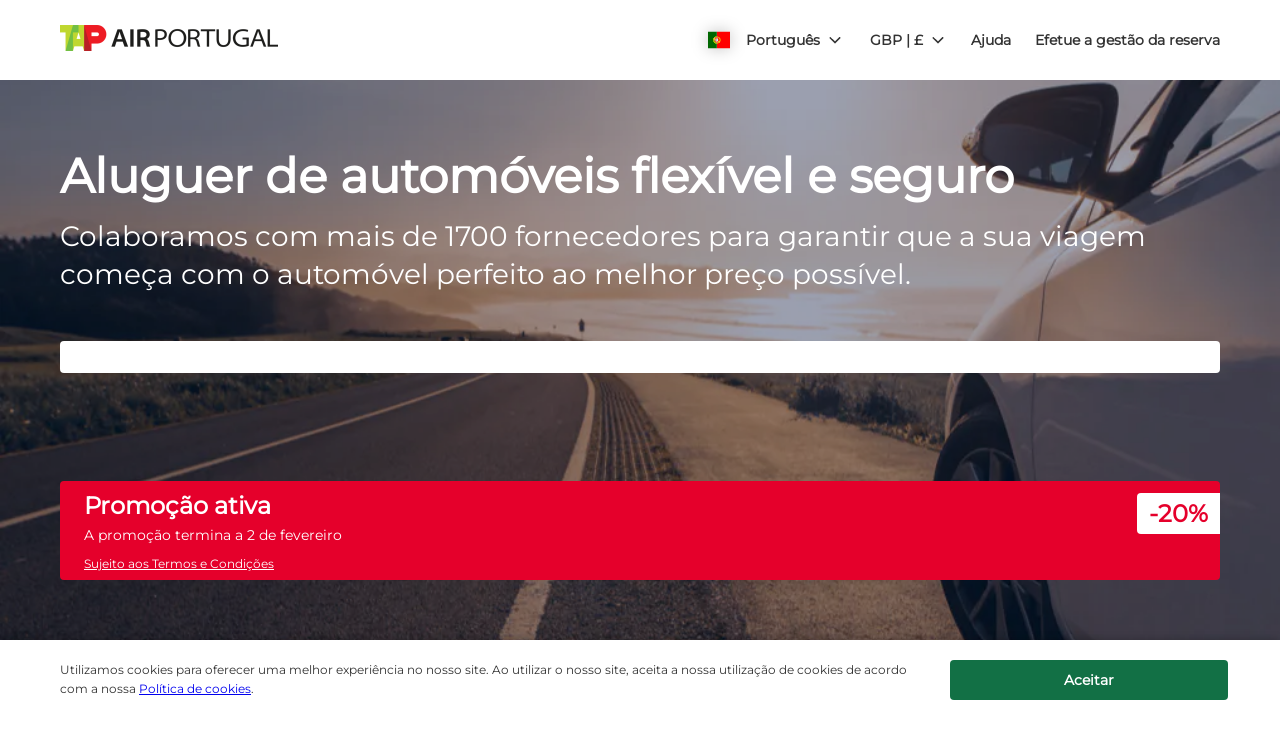

--- FILE ---
content_type: text/html
request_url: https://cars.flytap.com/PT/home?countryId=NL&returnYear=2023&residencyId=PT&pickupLocationId=292&pickupMonth=7&pickupHour=10&residence=Portugal&tp=CT_SPECIAL_OFFER_FEED&clientId=644336&returnMinute=0&currency=GBP&pickupDate=27&age=30&carGroup=0&returnDate=10&residency=Portugal&pickupYear=2023&pickupMinute=0&returnHour=10&returnMonth=8&returnLocationId=292
body_size: 9041
content:
<!DOCTYPE html><html lang="en"><head><meta charSet="utf-8"/><meta http-equiv="x-ua-compatible" content="ie=edge"/><meta name="viewport" content="width=device-width, initial-scale=1, shrink-to-fit=no"/><meta data-react-helmet="true" property="og:url" content="https://cars.cartrawler.com/tap/pt"/><meta data-react-helmet="true" property="og:type" content="website"/><meta data-react-helmet="true" property="og:title" content="Tap | Aluguer de automóveis"/><meta data-react-helmet="true" property="og:site_name" content="Tap"/><meta data-react-helmet="true" name="robots" content="noindex, nofollow"/><meta name="generator" content="Gatsby 4.8.0"/><title data-react-helmet="true">Tap | Aluguer de automóveis</title><link data-react-helmet="true" rel="icon" href="https://ctimg-mcore.cartrawler.com/components/favicons/tap-favicon.png" type="image/x-icon"/><link data-react-helmet="true" rel="canonical" href="https://cars.cartrawler.com/tap/pt"/><link data-react-helmet="true" rel="alternate" hrefLang="de" href="https://cars.cartrawler.com/tap/de"/><link data-react-helmet="true" rel="alternate" hrefLang="en" href="https://cars.cartrawler.com/tap/en"/><link data-react-helmet="true" rel="alternate" hrefLang="en-us" href="https://cars.cartrawler.com/tap/en-us"/><link data-react-helmet="true" rel="alternate" hrefLang="es" href="https://cars.cartrawler.com/tap/es"/><link data-react-helmet="true" rel="alternate" hrefLang="fr" href="https://cars.cartrawler.com/tap/fr"/><link data-react-helmet="true" rel="alternate" hrefLang="it" href="https://cars.cartrawler.com/tap/it"/><link data-react-helmet="true" rel="alternate" hrefLang="pl" href="https://cars.cartrawler.com/tap/pl"/><link data-react-helmet="true" rel="alternate" hrefLang="pt" href="https://cars.cartrawler.com/tap/pt"/><link data-react-helmet="true" rel="alternate" hrefLang="br" href="https://cars.cartrawler.com/tap/br"/><link data-react-helmet="true" rel="alternate" hrefLang="ru" href="https://cars.cartrawler.com/tap/ru"/><link data-react-helmet="true" rel="alternate" hrefLang="zh" href="https://cars.cartrawler.com/tap/zh"/><link data-react-helmet="true" rel="manifest" href="/tap.webmanifest"/><link data-react-helmet="true" rel="alternate" hrefLang="x-default" href="https://cars.cartrawler.com/tap/pt"/><style data-react-helmet="true" type="text/css">@font-face {font-family: 'Montserrat';font-display: swap;src: url('https://ajaxgeo.cartrawler.com/msconfig/fonts/Montserrat/Montserrat-VariableFont.ttf') format('truetype');}</style><style data-styled="" data-styled-version="5.2.1">.dDPTaJ{width:100%;max-width:1200px;background:transparent;display:-webkit-box;display:-webkit-flex;display:-ms-flexbox;display:flex;box-sizing:border-box;position:relative;border-radius:0px;padding:0;margin:0;}/*!sc*/
@media (min-width:481px){.dDPTaJ{padding:0;}}/*!sc*/
@media (min-width:769px){.dDPTaJ{padding:00;margin:0 auto 64px;}}/*!sc*/
.kVEHLc{width:100%;max-width:1200px;background:transparent;display:-webkit-box;display:-webkit-flex;display:-ms-flexbox;display:flex;box-sizing:border-box;position:relative;border-radius:0px;padding:16px 20px;margin:0;}/*!sc*/
@media (min-width:481px){}/*!sc*/
@media (min-width:769px){.kVEHLc{padding:20px 0;margin:0 auto;}}/*!sc*/
.kPjDzF{width:100%;max-width:1200px;background:transparent;display:-webkit-box;display:-webkit-flex;display:-ms-flexbox;display:flex;box-sizing:border-box;position:relative;border-radius:0px;padding:32px 20px 24px;margin:0;}/*!sc*/
@media (min-width:481px){}/*!sc*/
@media (min-width:769px){.kPjDzF{padding:48px 36px 24px;margin:0 auto;}}/*!sc*/
.dbSVWC{width:100%;max-width:1200px;background:transparent;display:-webkit-box;display:-webkit-flex;display:-ms-flexbox;display:flex;box-sizing:border-box;position:relative;border-radius:0px;padding:0 20px 64px;margin:0;}/*!sc*/
@media (min-width:481px){}/*!sc*/
@media (min-width:769px){.dbSVWC{padding:0 36px 88px;margin:0 auto;}}/*!sc*/
.jpLJtw{width:100%;max-width:1200px;background:transparent;display:-webkit-box;display:-webkit-flex;display:-ms-flexbox;display:flex;box-sizing:border-box;position:relative;border-radius:0px;padding:32px 20px 16px;margin:0;}/*!sc*/
@media (min-width:481px){}/*!sc*/
@media (min-width:769px){.jpLJtw{padding:48px 36px 24px;margin:0 auto;}}/*!sc*/
.kvnTMK{width:100%;max-width:1200px;background:transparent;display:-webkit-box;display:-webkit-flex;display:-ms-flexbox;display:flex;box-sizing:border-box;position:relative;border-radius:0px;padding:0px 0px 48px;margin:0;}/*!sc*/
@media (min-width:481px){}/*!sc*/
@media (min-width:769px){.kvnTMK{padding:48px 36px 88px;margin:0 auto;}}/*!sc*/
.cdtSPo{width:100%;background:transparent;display:-webkit-box;display:-webkit-flex;display:-ms-flexbox;display:flex;box-sizing:border-box;position:relative;border-radius:0px;padding:0;margin:0;}/*!sc*/
@media (min-width:481px){}/*!sc*/
@media (min-width:769px){}/*!sc*/
.VkLoM{width:100%;max-width:1200px;background:transparent;display:-webkit-box;display:-webkit-flex;display:-ms-flexbox;display:flex;box-sizing:border-box;position:relative;border-radius:0px;padding:0px 20px 0px;margin:0;}/*!sc*/
@media (min-width:481px){}/*!sc*/
@media (min-width:769px){.VkLoM{padding:0px 36px 0px;margin:0 auto;}}/*!sc*/
.ioTFsv{width:100%;max-width:1200px;background:transparent;display:-webkit-box;display:-webkit-flex;display:-ms-flexbox;display:flex;box-sizing:border-box;position:relative;border-radius:0px;padding:32px 20px;margin:0;}/*!sc*/
@media (min-width:481px){}/*!sc*/
@media (min-width:769px){.ioTFsv{padding:48px 20px 32px;margin:0 auto;}}/*!sc*/
.fkqsOP{width:100%;max-width:1200px;background:transparent;display:-webkit-box;display:-webkit-flex;display:-ms-flexbox;display:flex;box-sizing:border-box;position:relative;border-radius:0px;padding:0 20px;margin:0;}/*!sc*/
@media (min-width:481px){}/*!sc*/
@media (min-width:769px){.fkqsOP{padding:0 20px;margin:0 auto;}}/*!sc*/
.hbJIhF{width:100%;max-width:1200px;background:transparent;display:-webkit-box;display:-webkit-flex;display:-ms-flexbox;display:flex;box-sizing:border-box;position:relative;border-radius:0px;padding:32px 20px 64px;margin:0;}/*!sc*/
@media (min-width:481px){}/*!sc*/
@media (min-width:769px){.hbJIhF{padding:32px 20px 88px;margin:0 auto;}}/*!sc*/
.kvCnoX{width:100%;max-width:1200px;background:transparent;display:-webkit-box;display:-webkit-flex;display:-ms-flexbox;display:flex;box-sizing:border-box;position:relative;border-radius:0px;padding:32px 20px 16px;margin:0;}/*!sc*/
@media (min-width:481px){}/*!sc*/
@media (min-width:769px){.kvCnoX{padding:0px 36px 32px;margin:0 auto;}}/*!sc*/
.iANcpc{width:100%;max-width:1200px;background:transparent;display:-webkit-box;display:-webkit-flex;display:-ms-flexbox;display:flex;box-sizing:border-box;position:relative;border-radius:0px;padding:0px 20px 32px;margin:0;}/*!sc*/
@media (min-width:481px){}/*!sc*/
@media (min-width:769px){.iANcpc{padding:0px 36px 32px;margin:0 auto;}}/*!sc*/
.hWMsvY{width:100%;max-width:100%;background:transparent;display:-webkit-box;display:-webkit-flex;display:-ms-flexbox;display:flex;box-sizing:border-box;position:relative;border-radius:0px;padding:0;margin:0;}/*!sc*/
@media (min-width:481px){}/*!sc*/
@media (min-width:769px){}/*!sc*/
data-styled.g1[id="GTXTemplatestyle__Template-sc-1hdc0l1-0"]{content:"dDPTaJ,kVEHLc,kPjDzF,dbSVWC,jpLJtw,kvnTMK,cdtSPo,VkLoM,ioTFsv,fkqsOP,hbJIhF,kvCnoX,iANcpc,hWMsvY,"}/*!sc*/
.kLmYGP{width:100%;-webkit-flex:1;-ms-flex:1;flex:1;display:-webkit-box;display:-webkit-flex;display:-ms-flexbox;display:flex;}/*!sc*/
data-styled.g2[id="GTXTemplatestyle__Block-sc-1hdc0l1-1"]{content:"kLmYGP,"}/*!sc*/
.fzeSFO{width:100%;margin:0 auto;}/*!sc*/
.fzeSFO .GTXTemplatestyle__Block-sc-1hdc0l1-1{width:100%;margin:0;}/*!sc*/
data-styled.g3[id="Col1style__Col1SC-sc-25tjeq-0"]{content:"fzeSFO,"}/*!sc*/
.dyJXhg{width:100%;display:-webkit-box;display:-webkit-flex;display:-ms-flexbox;display:flex;-webkit-flex-direction:column;-ms-flex-direction:column;flex-direction:column;}/*!sc*/
.dyJXhg .GTXTemplatestyle__Block-sc-1hdc0l1-1{margin:0 0 16px 0;}/*!sc*/
.dyJXhg .GTXTemplatestyle__Block-sc-1hdc0l1-1:last-of-type{margin:0;}/*!sc*/
@media (min-width:769px){.dyJXhg{-webkit-flex-direction:row;-ms-flex-direction:row;flex-direction:row;}.dyJXhg .GTXTemplatestyle__Block-sc-1hdc0l1-1{width:100%;margin:0 16px;}.dyJXhg .GTXTemplatestyle__Block-sc-1hdc0l1-1:first-of-type{margin:0 16px 0 0;}.dyJXhg .GTXTemplatestyle__Block-sc-1hdc0l1-1:last-of-type{margin:0 0 0 16px;}}/*!sc*/
@media (min-width:769px){.dyJXhg .GTXTemplatestyle__Block-sc-1hdc0l1-1{margin:0;}}/*!sc*/
data-styled.g6[id="Col3style__Col3SC-sc-1xj3lsp-0"]{content:"dyJXhg,"}/*!sc*/
.gPwwfB{width:100%;padding:0px;display:-webkit-box;display:-webkit-flex;display:-ms-flexbox;display:flex;-webkit-flex-direction:column;-ms-flex-direction:column;flex-direction:column;}/*!sc*/
.gPwwfB .GTXTemplatestyle__Block-sc-1hdc0l1-1{width:100%;margin:0;}/*!sc*/
.gPwwfB .GTXTemplatestyle__Block-sc-1hdc0l1-1:first-of-type{margin:0 0 0px 0;}/*!sc*/
.gPwwfB .GTXTemplatestyle__Block-sc-1hdc0l1-1:last-of-type{margin:0;}/*!sc*/
@media (min-width:481px){.gPwwfB .GTXTemplatestyle__Block-sc-1hdc0l1-1:first-of-type{margin:0 0 0px 0;}}/*!sc*/
data-styled.g19[id="Rowstyle__RowSC-sc-1iykvl7-0"]{content:"gPwwfB,"}/*!sc*/
.dOGCxl{height:auto;width:100%;padding:0px;margin:0px;border-radius:0px;background:#fff;background-image:linear-gradient(rgba(5,16,57,0.4),rgba(5,16,57,0.4)),url('https://ctimg-mcore.cartrawler.com/components/hero/car-highway-beach-sunset.jpg');background-size:cover;background-position:60%;background-repeat:no-repeat;box-shadow:none;position:relative;overflow:hidden;}/*!sc*/
@media screen and (min-width:481px) and (max-width:769px){}/*!sc*/
@media screen and (min-width:769px){}/*!sc*/
.kusUuJ{height:auto;width:100%;padding:0px;margin:0px;border-radius:0px;background:transparent;box-shadow:none;position:relative;overflow:hidden;}/*!sc*/
@media screen and (min-width:481px) and (max-width:769px){}/*!sc*/
@media screen and (min-width:769px){}/*!sc*/
.kmonDC{height:auto;width:100%;padding:0px;margin:0px;border-radius:0px;background:#fff;box-shadow:none;position:relative;overflow:hidden;}/*!sc*/
@media screen and (min-width:481px) and (max-width:769px){}/*!sc*/
@media screen and (min-width:769px){}/*!sc*/
.cZhbsq{height:auto;width:100%;padding:0px;margin:0px;border-radius:0px;background:#f8f8f8;box-shadow:none;position:relative;overflow:hidden;}/*!sc*/
@media screen and (min-width:481px) and (max-width:769px){}/*!sc*/
@media screen and (min-width:769px){}/*!sc*/
.pjvMu{height:auto;width:100%;padding:24px;margin:0px;border-radius:8px;background:#fff;border:0px undefined undefined;box-shadow:0px 1px 2px rgba(0,0,0,0.0),0px 1px 3px 1px rgba(0,0,0,0.15);position:relative;overflow:hidden;}/*!sc*/
@media screen and (min-width:481px) and (max-width:769px){}/*!sc*/
@media screen and (min-width:769px){}/*!sc*/
.kqoGdI{height:auto;width:100%;padding:24px 32px;border-radius:8px;border:1px solid #ccc;box-shadow:none;position:relative;overflow:hidden;}/*!sc*/
@media screen and (min-width:481px) and (max-width:769px){}/*!sc*/
@media screen and (min-width:769px){}/*!sc*/
.IEckf{height:auto;width:100%;padding:24px 32px;border-radius:8px;background:#ccc;background-image:linear-gradient(rgba(0,0,0,0.1),rgba(0,0,0,0.1)),url('https://ctimg-mcore.cartrawler.com/components/partners/tap/woman-card-phone.jpg');background-size:cover;background-position:unset;background-repeat:no-repeat;border:1px solid #ccc;box-shadow:none;position:relative;overflow:hidden;}/*!sc*/
@media screen and (min-width:481px) and (max-width:769px){}/*!sc*/
@media screen and (min-width:769px){}/*!sc*/
.jYgncY{height:auto;width:100%;padding:24px 16px;margin:0px;border-radius:0px;background:transparent;box-shadow:none;position:relative;overflow:hidden;}/*!sc*/
@media screen and (min-width:481px) and (max-width:769px){}/*!sc*/
@media screen and (min-width:769px){}/*!sc*/
.itufyp{height:auto;padding:0px;margin:0px;background:transparent;box-shadow:none;position:relative;overflow:hidden;}/*!sc*/
@media screen and (min-width:481px) and (max-width:769px){}/*!sc*/
@media screen and (min-width:769px){}/*!sc*/
.cMOecx{height:350px;width:100%;padding:0px;margin:0px;border-radius:0px;background:#fff;background-image:linear-gradient(rgba(0,0,0,0.01),rgba(0,0,0,0.01)),url('https://ctimg-mcore.cartrawler.com/components/hero/cars-sunny-couple-highway-convertable.jpg');background-size:cover;background-position:40% 50%;background-repeat:no-repeat;box-shadow:none;position:relative;overflow:hidden;}/*!sc*/
@media screen and (min-width:481px) and (max-width:769px){}/*!sc*/
@media screen and (min-width:769px){}/*!sc*/
.kPTEAR{height:auto;width:100%;padding:0px;margin:0px;border-radius:0px;background:#127045;box-shadow:none;position:relative;overflow:hidden;}/*!sc*/
@media screen and (min-width:481px) and (max-width:769px){}/*!sc*/
@media screen and (min-width:769px){}/*!sc*/
.iYGsft{height:auto;width:100%;padding:48px 0px;margin:0px;border-radius:0px;background:transparent;box-shadow:none;position:relative;overflow:hidden;}/*!sc*/
@media screen and (min-width:481px) and (max-width:769px){}/*!sc*/
@media screen and (min-width:769px){}/*!sc*/
.deRXnx{height:auto;width:50%;padding:0px 40px 0px 0px;margin:0px;border-radius:0px;background:transparent;box-shadow:none;position:relative;overflow:hidden;}/*!sc*/
@media screen and (min-width:481px) and (max-width:769px){}/*!sc*/
@media screen and (min-width:769px){}/*!sc*/
data-styled.g20[id="GTXBackgroundstyle__Background-sc-2qk60s-0"]{content:"dOGCxl,kusUuJ,kmonDC,cZhbsq,pjvMu,kqoGdI,IEckf,jYgncY,itufyp,cMOecx,kPTEAR,iYGsft,deRXnx,"}/*!sc*/
.yzlcU{min-height:100vh;display:block;-webkit-flex-direction:column;-ms-flex-direction:column;flex-direction:column;-webkit-box-pack:start;-webkit-justify-content:flex-start;-ms-flex-pack:start;justify-content:flex-start;-webkit-align-items:center;-webkit-box-align:center;-ms-flex-align:center;align-items:center;}/*!sc*/
data-styled.g22[id="GTXPageColumnstyles__PageColumn-sc-j2tv4f-0"]{content:"yzlcU,"}/*!sc*/
.bEUScV{font-size:1.5rem;line-height:2.063rem;font-weight:700;color:#333;margin:0;-webkit-transition:font-size 250ms cubic-bezier(.85,.1,.36,.9);transition:font-size 250ms cubic-bezier(.85,.1,.36,.9);text-align:left;}/*!sc*/
@media (min-width:481px){.bEUScV{font-size:2.25rem;line-height:3.063rem;font-weight:700;}}/*!sc*/
@media (min-width:769px){.bEUScV{font-size:2.25rem;line-height:3.063rem;font-weight:700;}}/*!sc*/
.jguOxo{font-size:1.125rem;line-height:1.5rem;font-weight:700;color:#333;margin:0 0 4px 0;-webkit-transition:font-size 250ms cubic-bezier(.85,.1,.36,.9);transition:font-size 250ms cubic-bezier(.85,.1,.36,.9);text-transform:none;}/*!sc*/
@media (min-width:481px){.jguOxo{font-size:1.125rem;line-height:1.5rem;font-weight:700;}}/*!sc*/
@media (min-width:769px){.jguOxo{font-size:1.125rem;line-height:1.5rem;font-weight:700;}}/*!sc*/
.jAotRL{font-size:1rem;line-height:1.375rem;color:#333;margin:0 0 4px 0;-webkit-transition:font-size 250ms cubic-bezier(.85,.1,.36,.9);transition:font-size 250ms cubic-bezier(.85,.1,.36,.9);text-transform:none;}/*!sc*/
@media (min-width:481px){.jAotRL{font-size:1rem;line-height:1.375rem;}}/*!sc*/
@media (min-width:769px){.jAotRL{font-size:1rem;line-height:1.375rem;}}/*!sc*/
.hLAydC{font-size:0.875rem;line-height:1.188rem;color:#333;margin:0;-webkit-transition:font-size 250ms cubic-bezier(.85,.1,.36,.9);transition:font-size 250ms cubic-bezier(.85,.1,.36,.9);text-transform:none;}/*!sc*/
@media (min-width:481px){.hLAydC{font-size:0.875rem;line-height:1.188rem;}}/*!sc*/
@media (min-width:769px){.hLAydC{font-size:0.875rem;line-height:1.188rem;}}/*!sc*/
.dBwejH{font-size:1.5rem;line-height:2.063rem;font-weight:700;color:#333333;margin:0px 0px 8px;-webkit-transition:font-size 250ms cubic-bezier(.85,.1,.36,.9);transition:font-size 250ms cubic-bezier(.85,.1,.36,.9);text-transform:none;}/*!sc*/
@media (min-width:481px){.dBwejH{font-size:2.25rem;line-height:3.063rem;font-weight:700;}}/*!sc*/
@media (min-width:769px){.dBwejH{font-size:2.25rem;line-height:3.063rem;font-weight:700;}}/*!sc*/
.TiqzQ{font-size:1.125rem;line-height:1.5rem;font-weight:400;color:#333333;margin:0px;-webkit-transition:font-size 250ms cubic-bezier(.85,.1,.36,.9);transition:font-size 250ms cubic-bezier(.85,.1,.36,.9);text-transform:none;}/*!sc*/
@media (min-width:481px){.TiqzQ{font-size:1.125rem;line-height:1.5rem;font-weight:400;}}/*!sc*/
@media (min-width:769px){.TiqzQ{font-size:1.125rem;line-height:1.5rem;font-weight:400;}}/*!sc*/
.jqHcgB{font-size:1.25rem;line-height:1.688rem;font-weight:700;color:text;margin:0px 0px 8px;-webkit-transition:font-size 250ms cubic-bezier(.85,.1,.36,.9);transition:font-size 250ms cubic-bezier(.85,.1,.36,.9);}/*!sc*/
@media (min-width:481px){.jqHcgB{font-size:1.5rem;line-height:2.063rem;font-weight:700;}}/*!sc*/
@media (min-width:769px){.jqHcgB{font-size:1.5rem;line-height:2.063rem;font-weight:700;}}/*!sc*/
.ldsuik{font-size:1rem;line-height:1.375rem;font-weight:400;color:text;margin:0px 0px 24px;-webkit-transition:font-size 250ms cubic-bezier(.85,.1,.36,.9);transition:font-size 250ms cubic-bezier(.85,.1,.36,.9);text-transform:none;}/*!sc*/
@media (min-width:481px){.ldsuik{font-size:1rem;line-height:1.375rem;font-weight:400;}}/*!sc*/
@media (min-width:769px){.ldsuik{font-size:1rem;line-height:1.375rem;font-weight:400;}}/*!sc*/
.eeJTRA{font-size:inherit;line-height:inherit;font-weight:400;color:#333;margin:0;-webkit-transition:font-size 250ms cubic-bezier(.85,.1,.36,.9);transition:font-size 250ms cubic-bezier(.85,.1,.36,.9);text-transform:none;}/*!sc*/
@media (min-width:481px){.eeJTRA{font-size:inherit;line-height:inherit;font-weight:400;}}/*!sc*/
@media (min-width:769px){.eeJTRA{font-size:inherit;line-height:inherit;font-weight:400;}}/*!sc*/
.bwFMqB{font-size:0.875rem;line-height:1.188rem;font-weight:600;color:inherit;margin:0;-webkit-transition:font-size 250ms cubic-bezier(.85,.1,.36,.9);transition:font-size 250ms cubic-bezier(.85,.1,.36,.9);text-transform:none;}/*!sc*/
@media (min-width:481px){.bwFMqB{font-size:0.875rem;line-height:1.188rem;font-weight:600;}}/*!sc*/
@media (min-width:769px){.bwFMqB{font-size:0.875rem;line-height:1.188rem;font-weight:600;}}/*!sc*/
.hmPEtD{font-size:1.5rem;line-height:2.063rem;font-weight:700;color:#fff;margin:0px 0px 8px;-webkit-transition:font-size 250ms cubic-bezier(.85,.1,.36,.9);transition:font-size 250ms cubic-bezier(.85,.1,.36,.9);}/*!sc*/
@media (min-width:481px){.hmPEtD{font-size:2.25rem;line-height:3.063rem;font-weight:700;}}/*!sc*/
@media (min-width:769px){.hmPEtD{font-size:2.25rem;line-height:3.063rem;font-weight:700;}}/*!sc*/
.hbzkXB{font-size:1.125rem;line-height:1.5rem;font-weight:400;color:#fff;margin:0px 0px 16px;-webkit-transition:font-size 250ms cubic-bezier(.85,.1,.36,.9);transition:font-size 250ms cubic-bezier(.85,.1,.36,.9);text-transform:none;}/*!sc*/
@media (min-width:481px){.hbzkXB{font-size:1.25rem;line-height:1.688rem;font-weight:400;}}/*!sc*/
@media (min-width:769px){.hbzkXB{font-size:1.25rem;line-height:1.688rem;font-weight:400;}}/*!sc*/
.eidxYn{font-size:1.5rem;line-height:2.063rem;font-weight:400;color:#333;margin:0;-webkit-transition:font-size 250ms cubic-bezier(.85,.1,.36,.9);transition:font-size 250ms cubic-bezier(.85,.1,.36,.9);text-transform:none;}/*!sc*/
@media (min-width:481px){.eidxYn{font-size:2.25rem;line-height:3.063rem;font-weight:400;}}/*!sc*/
@media (min-width:769px){.eidxYn{font-size:2.25rem;line-height:3.063rem;font-weight:400;}}/*!sc*/
.gRkTZn{font-size:1rem;line-height:1.375rem;font-weight:400;color:#333;margin:0;-webkit-transition:font-size 250ms cubic-bezier(.85,.1,.36,.9);transition:font-size 250ms cubic-bezier(.85,.1,.36,.9);text-transform:none;}/*!sc*/
@media (min-width:481px){.gRkTZn{font-size:1rem;line-height:1.375rem;font-weight:400;}}/*!sc*/
@media (min-width:769px){.gRkTZn{font-size:1rem;line-height:1.375rem;font-weight:400;}}/*!sc*/
.jGjelJ{font-size:1.5rem;line-height:2.063rem;font-weight:700;color:#333;margin:0px;-webkit-transition:font-size 250ms cubic-bezier(.85,.1,.36,.9);transition:font-size 250ms cubic-bezier(.85,.1,.36,.9);text-align:left;}/*!sc*/
@media (min-width:481px){.jGjelJ{font-size:2.25rem;line-height:3.063rem;font-weight:700;}}/*!sc*/
@media (min-width:769px){.jGjelJ{font-size:2.25rem;line-height:3.063rem;font-weight:700;}}/*!sc*/
.gJrLsr{font-size:0.75rem;line-height:1.063rem;font-weight:400;color:#333;margin:0px;-webkit-transition:font-size 250ms cubic-bezier(.85,.1,.36,.9);transition:font-size 250ms cubic-bezier(.85,.1,.36,.9);text-align:left;}/*!sc*/
@media (min-width:481px){.gJrLsr{font-size:0.75rem;line-height:1.063rem;font-weight:400;}}/*!sc*/
@media (min-width:769px){.gJrLsr{font-size:0.75rem;line-height:1.063rem;font-weight:400;}}/*!sc*/
.jGIHcx{font-size:0.875rem;line-height:1.188rem;font-weight:400;color:#333;margin:0 0 0.25rem 0;-webkit-transition:font-size 250ms cubic-bezier(.85,.1,.36,.9);transition:font-size 250ms cubic-bezier(.85,.1,.36,.9);text-transform:none;}/*!sc*/
@media (min-width:481px){.jGIHcx{font-size:0.875rem;line-height:1.188rem;font-weight:400;}}/*!sc*/
@media (min-width:769px){.jGIHcx{font-size:0.875rem;line-height:1.188rem;font-weight:400;}}/*!sc*/
.dexVDE{font-size:inherit;line-height:inherit;font-weight:600;color:#127045;margin:0;-webkit-transition:font-size 250ms cubic-bezier(.85,.1,.36,.9);transition:font-size 250ms cubic-bezier(.85,.1,.36,.9);text-transform:none;}/*!sc*/
@media (min-width:481px){.dexVDE{font-size:inherit;line-height:inherit;font-weight:600;}}/*!sc*/
@media (min-width:769px){.dexVDE{font-size:inherit;line-height:inherit;font-weight:600;}}/*!sc*/
.lVUjE{font-size:1.125rem;line-height:1.5rem;font-weight:600;color:inherit;margin:0;-webkit-transition:font-size 250ms cubic-bezier(.85,.1,.36,.9);transition:font-size 250ms cubic-bezier(.85,.1,.36,.9);text-transform:none;}/*!sc*/
@media (min-width:481px){.lVUjE{font-size:1.125rem;line-height:1.5rem;font-weight:600;}}/*!sc*/
@media (min-width:769px){.lVUjE{font-size:1.125rem;line-height:1.5rem;font-weight:600;}}/*!sc*/
data-styled.g25[id="GTXTypographystyle__Type-sc-1kk8ybz-0"]{content:"bEUScV,jguOxo,jAotRL,hLAydC,dBwejH,TiqzQ,jqHcgB,ldsuik,eeJTRA,bwFMqB,hmPEtD,hbzkXB,eidxYn,gRkTZn,jGjelJ,gJrLsr,jGIHcx,dexVDE,lVUjE,"}/*!sc*/
.dmDRZH{display:-webkit-box;display:-webkit-flex;display:-ms-flexbox;display:flex;-webkit-align-items:center;-webkit-box-align:center;-ms-flex-align:center;align-items:center;-webkit-box-pack:center;-webkit-justify-content:center;-ms-flex-pack:center;justify-content:center;}/*!sc*/
.dmDRZH .fill{fill:#127045;}/*!sc*/
.dmDRZH .fill,.dmDRZH .shadow,.dmDRZH .stroke,.dmDRZH .darkMidtone,.dmDRZH .lightMidtone,.dmDRZH .foregroundElements{-webkit-transition:fill ms;transition:fill ms;}/*!sc*/
.djTQTJ{display:-webkit-box;display:-webkit-flex;display:-ms-flexbox;display:flex;-webkit-align-items:center;-webkit-box-align:center;-ms-flex-align:center;align-items:center;-webkit-box-pack:center;-webkit-justify-content:center;-ms-flex-pack:center;justify-content:center;}/*!sc*/
.djTQTJ .fill{fill:#127045;}/*!sc*/
.djTQTJ .fill,.djTQTJ .shadow,.djTQTJ .stroke,.djTQTJ .darkMidtone,.djTQTJ .lightMidtone,.djTQTJ .foregroundElements{-webkit-transition:fill 250ms cubic-bezier(.85,.1,.36,.9);transition:fill 250ms cubic-bezier(.85,.1,.36,.9);}/*!sc*/
data-styled.g27[id="GTXIconstyle__Wrapper-sc-1ce3vqm-0"]{content:"dmDRZH,djTQTJ,"}/*!sc*/
.iyzbZL{fill:#127045;-webkit-transform:rotate() scale(1);-ms-transform:rotate() scale(1);transform:rotate() scale(1);-webkit-transition:fill ms ,height ms ,width ms ,-webkit-transform ms;-webkit-transition:fill ms ,height ms ,width ms ,transform ms;transition:fill ms ,height ms ,width ms ,transform ms;}/*!sc*/
.brLlXD{fill:#127045;-webkit-transform:rotate(0) scale(1);-ms-transform:rotate(0) scale(1);transform:rotate(0) scale(1);-webkit-transition:fill 250ms cubic-bezier(.85,.1,.36,.9),height 250ms cubic-bezier(.85,.1,.36,.9),width 250ms cubic-bezier(.85,.1,.36,.9),-webkit-transform 250ms cubic-bezier(.85,.1,.36,.9);-webkit-transition:fill 250ms cubic-bezier(.85,.1,.36,.9),height 250ms cubic-bezier(.85,.1,.36,.9),width 250ms cubic-bezier(.85,.1,.36,.9),transform 250ms cubic-bezier(.85,.1,.36,.9);transition:fill 250ms cubic-bezier(.85,.1,.36,.9),height 250ms cubic-bezier(.85,.1,.36,.9),width 250ms cubic-bezier(.85,.1,.36,.9),transform 250ms cubic-bezier(.85,.1,.36,.9);}/*!sc*/
data-styled.g28[id="GTXIconstyle__Icon-sc-1ce3vqm-1"]{content:"iyzbZL,brLlXD,"}/*!sc*/
.frCsgJ img{width:100%;}/*!sc*/
data-styled.g36[id="GTXImagestyle__Image-sc-cdy4b1-0"]{content:"frCsgJ,"}/*!sc*/
.epLHms{height:2.5rem;width:auto;color:#fff;background:#127045;padding:0 0.5rem;margin:24px 8px 0px;border:2px solid transparent;border-radius:0.25rem;box-shadow:none;font-family:inherit;font-size:0.875rem;-webkit-text-decoration:none;text-decoration:none;display:-webkit-inline-box;display:-webkit-inline-flex;display:-ms-inline-flexbox;display:inline-flex;-webkit-align-items:center;-webkit-box-align:center;-ms-flex-align:center;align-items:center;-webkit-box-pack:center;-webkit-justify-content:center;-ms-flex-pack:center;justify-content:center;text-align:left;position:relative;cursor:pointer;outline:0;}/*!sc*/
.epLHms:hover{color:#fff;background:#127045;}/*!sc*/
.epLHms:disabled{color:#9E9E9E;background:#E5E5E5;border:2px solid transparent;cursor:not-allowed;}/*!sc*/
.epLHms:focus{color:#fff;background:#127045;outline:2px solid #000000;outline-offset:2px;border:2px solid transparent;}/*!sc*/
.epLHms:focus:before{border-radius:calc(0.25rem + 0.15rem);height:calc(100% + 8px);width:calc(100% + 8px);content:'';position:absolute;top:-4px;left:-4px;z-index:2;}/*!sc*/
.epLHms:focus:active{color:#fff;background:#127045;border:2px solid transparent;outline:0px solid transparent;outline-offset:0;}/*!sc*/
.epLHms:-moz-focusring{outline:none;}/*!sc*/
.epLHms:focus:not(:focus-visible){border-color:transparent;outline:transparent;}/*!sc*/
.faRVuD{height:2.5rem;width:auto;color:#127045;background:#fff;padding:0 0.5rem;margin:23px 0px 0px;border:2px solid transparent;border-radius:0.25rem;box-shadow:none;font-family:inherit;font-size:0.875rem;-webkit-text-decoration:none;text-decoration:none;display:-webkit-inline-box;display:-webkit-inline-flex;display:-ms-inline-flexbox;display:inline-flex;-webkit-align-items:center;-webkit-box-align:center;-ms-flex-align:center;align-items:center;-webkit-box-pack:center;-webkit-justify-content:center;-ms-flex-pack:center;justify-content:center;text-align:left;position:relative;cursor:pointer;outline:0;}/*!sc*/
.faRVuD:hover{color:#127045;background:#fff;}/*!sc*/
.faRVuD:disabled{color:#9E9E9E;background:#E5E5E5;border:2px solid transparent;cursor:not-allowed;}/*!sc*/
.faRVuD:focus{color:#127045;background:#fff;outline:2px solid #000000;outline-offset:2px;border:2px solid transparent;}/*!sc*/
.faRVuD:focus:before{border-radius:calc(0.25rem + 0.15rem);height:calc(100% + 8px);width:calc(100% + 8px);content:'';position:absolute;top:-4px;left:-4px;z-index:2;}/*!sc*/
.faRVuD:focus:active{color:#127045;background:#fff;border:2px solid transparent;outline:0px solid transparent;outline-offset:0;}/*!sc*/
.faRVuD:-moz-focusring{outline:none;}/*!sc*/
.faRVuD:focus:not(:focus-visible){border-color:transparent;outline:transparent;}/*!sc*/
.kkvlHL{height:auto;width:auto;color:#127045;background:#FFFFFF;padding:0.5rem 1.25rem;margin:0;border:1px solid #127045;border-radius:4px;box-shadow:none;font-family:inherit;font-size:0.875rem;-webkit-text-decoration:none;text-decoration:none;display:-webkit-inline-box;display:-webkit-inline-flex;display:-ms-inline-flexbox;display:inline-flex;-webkit-align-items:center;-webkit-box-align:center;-ms-flex-align:center;align-items:center;-webkit-box-pack:center;-webkit-justify-content:center;-ms-flex-pack:center;justify-content:center;text-align:left;position:relative;cursor:pointer;outline:0;}/*!sc*/
.kkvlHL:hover{color:#127045;background:#EBECF0;}/*!sc*/
.kkvlHL:disabled{color:#9E9E9E;background:#E5E5E5;border:2px solid transparent;cursor:not-allowed;}/*!sc*/
.kkvlHL:focus{color:#333333;background:#FFFFFF;outline:2px solid #000000;outline-offset:2px;border:2px solid #000000;}/*!sc*/
.kkvlHL:focus:before{border-radius:calc(4px + 0.15rem);height:calc(100% + 8px);width:calc(100% + 8px);content:'';position:absolute;top:-4px;left:-4px;z-index:2;}/*!sc*/
.kkvlHL:focus:active{color:#127045;background:#EBECF0;border:2px solid transparent;outline:0px solid transparent;outline-offset:0;}/*!sc*/
.kkvlHL:-moz-focusring{outline:none;}/*!sc*/
.kkvlHL:focus:not(:focus-visible){border-color:transparent;outline:transparent;}/*!sc*/
data-styled.g47[id="GTXButtonstyle__Button-sc-1af6gn5-0"]{content:"epLHms,faRVuD,kkvlHL,"}/*!sc*/
.erHFgt{display:-webkit-box;display:-webkit-flex;display:-ms-flexbox;display:flex;-webkit-flex:1;-ms-flex:1;flex:1;-webkit-align-items:center;-webkit-box-align:center;-ms-flex-align:center;align-items:center;-webkit-box-pack:start;-webkit-justify-content:flex-start;-ms-flex-pack:start;justify-content:flex-start;text-align:start;min-height:25px;line-height:25px;}/*!sc*/
.erHFgt span{color:text;font-size:0.875rem;font-weight:600;white-space:pre-wrap;}/*!sc*/
.erHFgt .GTXIconstyle__Wrapper-sc-1ce3vqm-0{min-height:25px;-webkit-align-self:flex-start;-ms-flex-item-align:start;align-self:flex-start;}/*!sc*/
.bLNjvx{display:-webkit-box;display:-webkit-flex;display:-ms-flexbox;display:flex;-webkit-flex:1;-ms-flex:1;flex:1;-webkit-align-items:center;-webkit-box-align:center;-ms-flex-align:center;align-items:center;-webkit-box-pack:start;-webkit-justify-content:flex-start;-ms-flex-pack:start;justify-content:flex-start;text-align:start;min-height:unset;line-height:unset;}/*!sc*/
.bLNjvx span{color:#fff;font-size:2.25rem;font-weight:700;white-space:pre-wrap;}/*!sc*/
.bLNjvx .GTXIconstyle__Wrapper-sc-1ce3vqm-0{min-height:unset;-webkit-align-self:flex-start;-ms-flex-item-align:start;align-self:flex-start;}/*!sc*/
data-styled.g61[id="GTXMenuItemstyle__FirstCol-sc-1cr7go4-0"]{content:"erHFgt,bLNjvx,"}/*!sc*/
.hHyvrN{display:-webkit-box;display:-webkit-flex;display:-ms-flexbox;display:flex;-webkit-align-items:center;-webkit-box-align:center;-ms-flex-align:center;align-items:center;-webkit-flex:0;-ms-flex:0;flex:0;-webkit-flex-basis:fit-content;-ms-flex-preferred-size:fit-content;flex-basis:fit-content;min-height:unset;}/*!sc*/
.hHyvrN span{color:#fff;font-size:1rem;font-weight:400;}/*!sc*/
.hHyvrN .GTXIconstyle__Wrapper-sc-1ce3vqm-0{min-height:unset;-webkit-align-self:flex-start;-ms-flex-item-align:start;align-self:flex-start;}/*!sc*/
data-styled.g62[id="GTXMenuItemstyle__SecondCol-sc-1cr7go4-1"]{content:"hHyvrN,"}/*!sc*/
.eylYyF{width:100%;-webkit-text-decoration:none;text-decoration:none;-webkit-letter-spacing:0px;-moz-letter-spacing:0px;-ms-letter-spacing:0px;letter-spacing:0px;padding:0px 0px 8px;display:-webkit-box;display:-webkit-flex;display:-ms-flexbox;display:flex;-webkit-align-items:baseline;-webkit-box-align:baseline;-ms-flex-align:baseline;align-items:baseline;border:1px solid transparent;}/*!sc*/
.eylYyF:hover{background:transparent;}/*!sc*/
.eylYyF:focus{background:transparent;border:1px solid #333;}/*!sc*/
.kknmG{width:100%;-webkit-text-decoration:none;text-decoration:none;-webkit-letter-spacing:0px;-moz-letter-spacing:0px;-ms-letter-spacing:0px;letter-spacing:0px;padding:0px 0px 16px;display:-webkit-box;display:-webkit-flex;display:-ms-flexbox;display:flex;-webkit-align-items:baseline;-webkit-box-align:baseline;-ms-flex-align:baseline;align-items:baseline;border:1px solid transparent;}/*!sc*/
.kknmG:hover{background:transparent;}/*!sc*/
.kknmG:focus{background:transparent;border:1px solid #333;}/*!sc*/
.gRFSZd{width:100%;-webkit-text-decoration:none;text-decoration:none;-webkit-letter-spacing:0px;-moz-letter-spacing:0px;-ms-letter-spacing:0px;letter-spacing:0px;padding:0;display:-webkit-box;display:-webkit-flex;display:-ms-flexbox;display:flex;-webkit-align-items:baseline;-webkit-box-align:baseline;-ms-flex-align:baseline;align-items:baseline;border:1px solid transparent;}/*!sc*/
.gRFSZd:hover{background:transparent;}/*!sc*/
.gRFSZd:focus{background:transparent;border:1px solid #333;}/*!sc*/
data-styled.g63[id="GTXMenuItemstyle__MenuItem-sc-1cr7go4-2"]{content:"eylYyF,kknmG,gRFSZd,"}/*!sc*/
.ipqVuQ{margin:0 calc(8px /2) 0;}/*!sc*/
data-styled.g64[id="GTXMenuItemstyle__Spacer-sc-1cr7go4-3"]{content:"ipqVuQ,"}/*!sc*/
.gCQKzv .GTXBackgroundstyle__Background-sc-2qk60s-0{display:-webkit-box;display:-webkit-flex;display:-ms-flexbox;display:flex;gap:16px;-webkit-flex-direction:row;-ms-flex-direction:row;flex-direction:row;}/*!sc*/
.gCQKzv .GTXMenuItemstyle__MenuItem-sc-1cr7go4-2{-webkit-flex-direction:column;-ms-flex-direction:column;flex-direction:column;}/*!sc*/
.gCQKzv .GTXMenuItemstyle__FirstCol-sc-1cr7go4-0{white-space:nowrap;-webkit-flex:unset;-ms-flex:unset;flex:unset;}/*!sc*/
data-styled.g65[id="GTXListstyles__List-sc-z636dd-0"]{content:"gCQKzv,"}/*!sc*/
.bYKJYK{position:relative;width:100%;}/*!sc*/
.bYKJYK > * > .GTXBackgroundstyle__Background-sc-2qk60s-0{display:-webkit-box;display:-webkit-flex;display:-ms-flexbox;display:flex;}/*!sc*/
.bYKJYK img{width:unset;}/*!sc*/
.bYKJYK .GTXTypographystyle__Type-sc-1kk8ybz-0{display:-webkit-box;display:-webkit-flex;display:-ms-flexbox;display:flex;-webkit-align-items:center;-webkit-box-align:center;-ms-flex-align:center;align-items:center;-webkit-box-pack:start;-webkit-justify-content:flex-start;-ms-flex-pack:start;justify-content:flex-start;gap:4px;-webkit-flex-wrap:wrap;-ms-flex-wrap:wrap;flex-wrap:wrap;}/*!sc*/
data-styled.g66[id="GTXContentBlockstyle__ContentBlock-sc-eii68u-0"]{content:"bYKJYK,"}/*!sc*/
.gsxDnM{-webkit-order:1;-ms-flex-order:1;order:1;z-index:1;-webkit-box-flex:1;-webkit-flex-grow:1;-ms-flex-positive:1;flex-grow:1;-webkit-align-items:center;-webkit-box-align:center;-ms-flex-align:center;align-items:center;display:none;}/*!sc*/
@media (min-width:481px){.gsxDnM{display:-webkit-box;display:-webkit-flex;display:-ms-flexbox;display:flex;}}/*!sc*/
@media (min-width:769px){.gsxDnM{display:-webkit-box;display:-webkit-flex;display:-ms-flexbox;display:flex;}}/*!sc*/
data-styled.g67[id="GTXContentBlockstyle__ImgContainer-sc-eii68u-1"]{content:"gsxDnM,"}/*!sc*/
.iwDLTU{-webkit-order:0;-ms-flex-order:0;order:0;width:100%;border:0px;border-radius:0px;margin:0px;box-shadow:none;}/*!sc*/
data-styled.g69[id="Panelstyle__PanelContentBackground-sc-1y99wa5-1"]{content:"iwDLTU,"}/*!sc*/
.iJURzL{display:-webkit-box;display:-webkit-flex;display:-ms-flexbox;display:flex;overflow:hidden;padding:0px;-webkit-flex-direction:column;-ms-flex-direction:column;flex-direction:column;border:0px;border-radius:0px;box-shadow:none;}/*!sc*/
data-styled.g70[id="Panelstyle__Background-sc-1y99wa5-2"]{content:"iJURzL,"}/*!sc*/
.joyqwO{-webkit-order:-1;-ms-flex-order:-1;order:-1;display:-webkit-box;display:-webkit-flex;display:-ms-flexbox;display:flex;-webkit-flex-direction:column;-ms-flex-direction:column;flex-direction:column;height:100%;position:absolute;top:0px;left:0px;width:100%;background:transparent;position:relative;padding:0px;margin:0px;min-height:180px;border:0px;border-radius:0px;height:auto;}/*!sc*/
.joyqwO .GTXContentBlockstyle__ImgContainer-sc-eii68u-1{z-index:2;}/*!sc*/
@media (min-width:481px){}/*!sc*/
@media (min-width:769px){}/*!sc*/
data-styled.g71[id="Panelstyle__PanelContainer-sc-1y99wa5-3"]{content:"joyqwO,"}/*!sc*/
.bvdNtT{padding:0px;margin:0px;height:100%;border:0px;border-radius:0px;position:absolute;top:0px;left:0px;width:100%;}/*!sc*/
data-styled.g72[id="Panelstyle__PanelBackground-sc-1y99wa5-4"]{content:"bvdNtT,"}/*!sc*/
.hoRezS{position:relative;-webkit-aligm-items:center;-webkit-box-aligm:center;-ms-flex-aligm:center;aligm-items:center;}/*!sc*/
data-styled.g73[id="Defaultstyles__Background-sc-f1yq11-0"]{content:"hoRezS,"}/*!sc*/
.jVSjUV{-webkit-order:0;-ms-flex-order:0;order:0;width:100%;border:0px;margin:0px;}/*!sc*/
@media (min-width:481px){.jVSjUV{width:50%;margin:0px;}}/*!sc*/
data-styled.g76[id="Defaultstyles__DefaultContentBackground-sc-f1yq11-3"]{content:"jVSjUV,"}/*!sc*/
.kZVkpb{display:-webkit-box;display:-webkit-flex;display:-ms-flexbox;display:flex;-webkit-flex-direction:column;-ms-flex-direction:column;flex-direction:column;font-family:inherit;border:none;background:none;padding:0 10px 0 0;}/*!sc*/
.kZVkpb:link{-webkit-text-decoration:none;text-decoration:none;}/*!sc*/
.kZVkpb:hover{cursor:pointer;}/*!sc*/
.kZVkpb:hover :last-child{-webkit-text-decoration:underline;text-decoration:underline;}/*!sc*/
data-styled.g239[id="GTXFAQstyle__FAQWrapper-sc-hk25d4-0"]{content:"kZVkpb,"}/*!sc*/
.bOFMTj{display:-webkit-box;display:-webkit-flex;display:-ms-flexbox;display:flex;-webkit-flex-direction:column;-ms-flex-direction:column;flex-direction:column;-webkit-box-pack:start;-webkit-justify-content:flex-start;-ms-flex-pack:start;justify-content:flex-start;}/*!sc*/
@media screen and (min-width:677px){.bOFMTj{-webkit-flex-wrap:wrap;-ms-flex-wrap:wrap;flex-wrap:wrap;-webkit-flex-direction:row;-ms-flex-direction:row;flex-direction:row;}}/*!sc*/
data-styled.g241[id="GTXPopularFAQsstyle__Content-sc-o4qhoj-1"]{content:"bOFMTj,"}/*!sc*/
.bHNcOq{margin:0 0 1.5rem;}/*!sc*/
@media screen and (min-width:677px){.bHNcOq{margin:0 0 1.375rem;min-width:250px;-webkit-flex:1 1 33%;-ms-flex:1 1 33%;flex:1 1 33%;max-width:33%;}}/*!sc*/
data-styled.g242[id="GTXPopularFAQsstyle__InnerContent-sc-o4qhoj-2"]{content:"bHNcOq,"}/*!sc*/
.iPnSWC{width:100%;display:-webkit-box;display:-webkit-flex;display:-ms-flexbox;display:flex;-webkit-align-items:center;-webkit-box-align:center;-ms-flex-align:center;align-items:center;-webkit-box-pack:center;-webkit-justify-content:center;-ms-flex-pack:center;justify-content:center;padding:0;-webkit-flex-wrap:wrap;-ms-flex-wrap:wrap;flex-wrap:wrap;}/*!sc*/
@media screen and (min-width:640px){.iPnSWC{row-gap:16px;}}/*!sc*/
data-styled.g260[id="GTXSupplierStripstyle__SupplierStrip-sc-gwaot5-0"]{content:"iPnSWC,"}/*!sc*/
.frsQMo{width:100%;max-width:calc(25% - 8px);margin:0 4px 8px;}/*!sc*/
.frsQMo:first-of-type{margin:0 4px 8px 0;}/*!sc*/
.frsQMo:last-of-type{margin:0 0 8px 4px;}/*!sc*/
.frsQMo:nth-of-type(5n){margin:0 4px 0 0;}/*!sc*/
.frsQMo:nth-of-type(4n){margin:0 0 8px 4px;}/*!sc*/
@media screen and (min-width:481px){.frsQMo{max-width:calc(25% - 16px);margin:0 8px 16px;}.frsQMo:first-of-type{margin:0 8px 16px 0;}.frsQMo:last-of-type{margin:0 0 8px 8px;}.frsQMo:nth-of-type(5n){margin:0 8px 0 0;}.frsQMo:nth-of-type(4n){margin:0 0 16px 8px;}}/*!sc*/
@media screen and (min-width:640px){.frsQMo{max-width:calc(10% - 16px);margin:0 8px 0;}.frsQMo:nth-of-type(4n){margin:0 8px 0;}.frsQMo:nth-of-type(5n){margin:0 8px 0;}.frsQMo:first-of-type{margin:0 8px 0 0;}.frsQMo:last-of-type{margin:0 0 0 8px;}}/*!sc*/
.cAYTWj{width:100%;max-width:calc(25% - 8px);margin:0 4px 0;}/*!sc*/
.cAYTWj:first-of-type{margin:0 4px 0 0;}/*!sc*/
.cAYTWj:last-of-type{margin:0 0 0 4px;}/*!sc*/
.cAYTWj:nth-of-type(5n){margin:0 4px 0 0;}/*!sc*/
.cAYTWj:nth-of-type(4n){margin:0 0 0 4px;}/*!sc*/
@media screen and (min-width:481px){.cAYTWj{max-width:calc(25% - 16px);margin:0 8px 0;}.cAYTWj:first-of-type{margin:0 8px 0 0;}.cAYTWj:last-of-type{margin:0 0 0 8px;}.cAYTWj:nth-of-type(5n){margin:0 8px 0 0;}.cAYTWj:nth-of-type(4n){margin:0 0 0 8px;}}/*!sc*/
@media screen and (min-width:640px){.cAYTWj{max-width:calc(10% - 16px);margin:0 8px 0;}.cAYTWj:nth-of-type(4n){margin:0 8px 0;}.cAYTWj:nth-of-type(5n){margin:0 8px 0;}.cAYTWj:first-of-type{margin:0 8px 0 0;}.cAYTWj:last-of-type{margin:0 0 0 8px;}}/*!sc*/
data-styled.g261[id="GTXSupplierStripstyle__SupplierImg-sc-gwaot5-1"]{content:"frsQMo,cAYTWj,"}/*!sc*/
.fIQOEY{width:100%;}/*!sc*/
data-styled.g272[id="GTXTextGroupstyle__TextGroup-sc-ye7et2-0"]{content:"fIQOEY,"}/*!sc*/
.hfUUuU{background:#72BE44;position:absolute;height:100%;width:7.29px;left:0;top:0;border-top-left-radius:8px;border-bottom-left-radius:8px;overflow:hidden;}/*!sc*/
data-styled.g274[id="GTXAccentstyle__Accent-sc-165vmme-0"]{content:"hfUUuU,"}/*!sc*/
.cZsOtw{border:0px undefined undefined;overflow:hidden;cursor:default;-webkit-transition:all undefined undefined;transition:all undefined undefined;}/*!sc*/
data-styled.g275[id="GTXTilestyle__GTXBackground-sc-kvdlag-0"]{content:"cZsOtw,"}/*!sc*/
.kKQVxO{width:100%;height:100%;display:-webkit-box;display:-webkit-flex;display:-ms-flexbox;display:flex;-webkit-flex-direction:row;-ms-flex-direction:row;flex-direction:row;-webkit-flex-wrap:nowrap;-ms-flex-wrap:nowrap;flex-wrap:nowrap;-webkit-align-items:center;-webkit-box-align:center;-ms-flex-align:center;align-items:center;box-sizing:border-box;}/*!sc*/
.kKQVxO .GTXButtonstyle__Button-sc-1af6gn5-0{-webkit-align-self:center;-ms-flex-item-align:center;align-self:center;}/*!sc*/
@media (min-width:481px){.kKQVxO .GTXButtonstyle__Button-sc-1af6gn5-0{-webkit-align-self:center;-ms-flex-item-align:center;align-self:center;}}/*!sc*/
@media (min-width:769px){.kKQVxO .GTXButtonstyle__Button-sc-1af6gn5-0{-webkit-align-self:center;-ms-flex-item-align:center;align-self:center;}}/*!sc*/
.kKQVxO .GTXImagestyle__Image-sc-cdy4b1-0,.kKQVxO img{height:60px;width:auto;max-width:none;}/*!sc*/
@media (min-width:769px){}/*!sc*/
data-styled.g276[id="GTXTilestyle__Tile-sc-kvdlag-1"]{content:"kKQVxO,"}/*!sc*/
.cBFaGg{display:-webkit-box;display:-webkit-flex;display:-ms-flexbox;display:flex;-webkit-flex-direction:column;-ms-flex-direction:column;flex-direction:column;-webkit-box-flex:1;-webkit-flex-grow:1;-ms-flex-positive:1;flex-grow:1;text-align:inherit;padding:0px 0px 0px 16px;-webkit-align-items:flex-start;-webkit-box-align:flex-start;-ms-flex-align:flex-start;align-items:flex-start;-webkit-order:0;-ms-flex-order:0;order:0;}/*!sc*/
@media (min-width:481px){.cBFaGg{-webkit-order:0;-ms-flex-order:0;order:0;}}/*!sc*/
@media (min-width:769px){.cBFaGg{-webkit-order:0;-ms-flex-order:0;order:0;-webkit-flex-basis:auto;-ms-flex-preferred-size:auto;flex-basis:auto;}}/*!sc*/
.cBFaGg .GTXTagstyle__Tag-sc-9g8edc-0{margin:8px 0 0 0;-webkit-align-self:flex-start;-ms-flex-item-align:start;align-self:flex-start;}/*!sc*/
data-styled.g277[id="GTXTilestyle__Content-sc-kvdlag-2"]{content:"cBFaGg,"}/*!sc*/
.ct-main-header .ct-nav-menu-btn{color:#127045 !important;}/*!sc*/
.ct-list-simple{font-size:0.788rem !important;}/*!sc*/
.ct-tag-line__text-relative div{font-weight:700 !important;}/*!sc*/
[step="1"] #ct-container .ct-search-form #ct-button-search .ct-btn{border-radius:4px;background:#72BE44 !important;border:1px solid #72BE44 !important;box-shadow:none;color:#fff;}/*!sc*/
[step="1"] #ct-container .ct-age-group .ct-age-button{border-radius:27px !important;}/*!sc*/
[step="1"] #ct-container .ct-age-group .ct-age-not-selected{background-color:#fff !important;color:#000 !important;}/*!sc*/
[step="1"] #ct-container .ct-form label{color:#000;}/*!sc*/
[step="1"] [ct-app].searchbox{border-radius:!important;}/*!sc*/
data-styled.g293[id="sc-global-gXJpDj1"]{content:"sc-global-gXJpDj1,"}/*!sc*/
.klZblh{width:100%;max-width:100%;-webkit-align-items:center;-webkit-box-align:center;-ms-flex-align:center;align-items:center;-webkit-flex-direction:column;-ms-flex-direction:column;flex-direction:column;display:-webkit-box;display:-webkit-flex;display:-ms-flexbox;display:flex;}/*!sc*/
.klZblh #ct-container *{font-family:Montserrat !important;}/*!sc*/
.klZblh #ct-container * [class^=ct-icon-]{font-family:Cartrawler-Icons !important;}/*!sc*/
data-styled.g294[id="GTXSearchBoxstyle__Container-sc-1vp0qgj-0"]{content:"klZblh,"}/*!sc*/
.ljDGQv{position:relative;width:100%;min-height:0px;}/*!sc*/
.ljDGQv .searchbox{margin:0 auto;max-width:none !important;width:100%;}/*!sc*/
.ljDGQv .searchbox:not(.ct-future-booking-engine){padding:0px;}/*!sc*/
.ljDGQv.cq-16A7kL{min-height:17.75rem;}/*!sc*/
@media (min-width:481px){.ljDGQv{min-height:0px;}}/*!sc*/
@media (min-width:769px){.ljDGQv{min-height:17.75rem;}}/*!sc*/
.ljDGQv .ct-navigation-header{margin-top:0px;}/*!sc*/
data-styled.g296[id="sc-bdfBwQ"]{content:"ljDGQv,"}/*!sc*/
.caMQqH{position:absolute;top:0;left:0;width:100%;height:100%;z-index:100;pointer-events:none;-webkit-transition:opacity 0.5s;transition:opacity 0.5s;background-image:linear-gradient( 60deg,#f6f7f8 0%,#f6f7f8 30%,#e2e2e2 50%,#f6f7f8 70%,#f6f7f8 100% );background-size:600px 100%;opacity:1;-webkit-animation-name:cJWqvf;animation-name:cJWqvf;-webkit-animation-iteration-count:infinite;animation-iteration-count:infinite;-webkit-animation-duration:1s;animation-duration:1s;}/*!sc*/
data-styled.g297[id="GTXSearchBoxstyle__LoadingOverlay-sc-1vp0qgj-2"]{content:"caMQqH,"}/*!sc*/
.ct-container-search-cars{min-height:0px !important;}/*!sc*/
data-styled.g305[id="sc-global-gLGKkQ1"]{content:"sc-global-gLGKkQ1,"}/*!sc*/
.bnubUF{display:-webkit-box;display:-webkit-flex;display:-ms-flexbox;display:flex;width:100%;-webkit-flex-direction:column;-ms-flex-direction:column;flex-direction:column;gap:1rem;}/*!sc*/
data-styled.g307[id="SearchBoxstyles__SearchBoxWrapper-sc-ltl38p-1"]{content:"bnubUF,"}/*!sc*/
.kkDXyA{width:100%;height:auto;}/*!sc*/
data-styled.g309[id="Pagestyles__RefContainer-sc-12s20eb-0"]{content:"kkDXyA,"}/*!sc*/
.gtJZoj{width:100%;}/*!sc*/
data-styled.g310[id="Pagestyles__StyledHeader-sc-12s20eb-1"]{content:"gtJZoj,"}/*!sc*/
.bWdOJQ{width:100%;}/*!sc*/
data-styled.g311[id="Pagestyles__StyledMain-sc-12s20eb-2"]{content:"bWdOJQ,"}/*!sc*/
.ctrOYH{width:100%;}/*!sc*/
data-styled.g312[id="Pagestyles__StyledFooter-sc-12s20eb-3"]{content:"ctrOYH,"}/*!sc*/
html,body{height:unset!important;position:relative;}/*!sc*/
body{margin:0;font-family:Montserrat,sans-serif,system-ui;background-color:white !important;}/*!sc*/
*{box-sizing:border-box;-webkit-tap-highlight-color:rgba(0,0,0,0);}/*!sc*/
.ctc-icon{display:inline-block;fill:currentColor;height:1em;line-height:1;position:relative;vertical-align:middle;width:1em;}/*!sc*/
.ct-interstitial-container{margin-top:80px;}/*!sc*/
body:not(.ct-future-booking-engine) #ct-container a,#ct-container .ct-link,.ct-modal-container a,.ct-modal-container #ct-container .ct-link,#ct-container .ct-modal-container .ct-link,.ct-modal-container .ct-link{-webkit-text-decoration:none !important;text-decoration:none !important;}/*!sc*/
#ct-container .react-loyalty-banner a{-webkit-text-decoration:underline !important;text-decoration:underline !important;}/*!sc*/
.ct-landing-page--dismissed{background:#f1f1f1;}/*!sc*/
.GTXBackgroundstyle__Background-sc-2qk60s-0{overflow:unset;}/*!sc*/
data-styled.g313[id="sc-global-dqBoWO1"]{content:"sc-global-dqBoWO1,"}/*!sc*/
@-webkit-keyframes cJWqvf{0%{background-position:-600px 0;}100%{background-position:600px 0;}}/*!sc*/
@keyframes cJWqvf{0%{background-position:-600px 0;}100%{background-position:600px 0;}}/*!sc*/
data-styled.g314[id="sc-keyframes-cJWqvf"]{content:"cJWqvf,"}/*!sc*/
</style><link as="script" rel="preload" href="/webpack-runtime-d506add3e3adb6954ff3.js"/><link as="script" rel="preload" href="/framework-bac03a306b063373c3f1.js"/><link as="script" rel="preload" href="/app-a5fb70f8e15b9cf44001.js"/><link as="fetch" rel="preload" href="/page-data/tap/pt/home/page-data.json" crossorigin="anonymous"/><link as="fetch" rel="preload" href="/page-data/app-data.json" crossorigin="anonymous"/></head><body><div id="___gatsby"><div style="outline:none" tabindex="-1" id="gatsby-focus-wrapper"><div dir="ltr"><div class="GTXPageColumnstyles__PageColumn-sc-j2tv4f-0 yzlcU"><header class="Pagestyles__StyledHeader-sc-12s20eb-1 gtJZoj"><div class="Pagestyles__RefContainer-sc-12s20eb-0 kkDXyA"></div></header><main class="Pagestyles__StyledMain-sc-12s20eb-2 bWdOJQ"><div class="Pagestyles__RefContainer-sc-12s20eb-0 kkDXyA"></div><div class="Pagestyles__RefContainer-sc-12s20eb-0 kkDXyA"></div><div class="Pagestyles__RefContainer-sc-12s20eb-0 kkDXyA"><div height="auto" width="100%" class="GTXBackgroundstyle__Background-sc-2qk60s-0 dOGCxl"><div class="GTXTemplatestyle__Template-sc-1hdc0l1-0 dDPTaJ"><div class="Rowstyle__RowSC-sc-1iykvl7-0 gPwwfB"><div class="GTXTemplatestyle__Block-sc-1hdc0l1-1 kLmYGP"><div class="SearchBoxstyles__SearchBoxWrapper-sc-ltl38p-1 bnubUF"><div height="auto" width="100%" class="GTXBackgroundstyle__Background-sc-2qk60s-0 kusUuJ" data-testid="engine"><div aria-label="angular-container" class="GTXSearchBoxstyle__Container-sc-1vp0qgj-0 klZblh"><div step="1" class="sc-bdfBwQ ljDGQv"><div id="loadingOverlay" class="GTXSearchBoxstyle__LoadingOverlay-sc-1vp0qgj-2 caMQqH"></div></div></div></div></div></div><div class="GTXTemplatestyle__Block-sc-1hdc0l1-1 kLmYGP"></div><div class="GTXTemplatestyle__Block-sc-1hdc0l1-1 kLmYGP"></div><div class="GTXTemplatestyle__Block-sc-1hdc0l1-1 kLmYGP"></div></div></div></div></div><div class="Pagestyles__RefContainer-sc-12s20eb-0 kkDXyA"><div height="auto" width="100%" class="GTXBackgroundstyle__Background-sc-2qk60s-0 kmonDC"><div class="GTXTemplatestyle__Template-sc-1hdc0l1-0 kVEHLc"><div class="Col1style__Col1SC-sc-25tjeq-0 fzeSFO"><div class="GTXTemplatestyle__Block-sc-1hdc0l1-1 kLmYGP"><div height="auto" width="100%" class="GTXBackgroundstyle__Background-sc-2qk60s-0 kusUuJ" data-testid="suppliers"><div class="GTXSupplierStripstyle__SupplierStrip-sc-gwaot5-0 iPnSWC"><img src="https://ctimg-supplier.cartrawler.com/keddy.pdf?auto=format&amp;w=400" alt="Brand logo for keddy" loading="lazy" class="GTXSupplierStripstyle__SupplierImg-sc-gwaot5-1 frsQMo"/><img src="https://ctimg-supplier.cartrawler.com/europcar.pdf?auto=format&amp;w=400" alt="Brand logo for europcar" loading="lazy" class="GTXSupplierStripstyle__SupplierImg-sc-gwaot5-1 frsQMo"/><img src="https://ctimg-supplier.cartrawler.com/avis.pdf?auto=format&amp;w=400" alt="Brand logo for avis" loading="lazy" class="GTXSupplierStripstyle__SupplierImg-sc-gwaot5-1 frsQMo"/><img src="https://ctimg-supplier.cartrawler.com/alamo.pdf?auto=format&amp;w=400" alt="Brand logo for alamo" loading="lazy" class="GTXSupplierStripstyle__SupplierImg-sc-gwaot5-1 frsQMo"/><img src="https://ctimg-supplier.cartrawler.com/budget.pdf?auto=format&amp;w=400" alt="Brand logo for budget" loading="lazy" class="GTXSupplierStripstyle__SupplierImg-sc-gwaot5-1 frsQMo"/><img src="https://ctimg-supplier.cartrawler.com/sixt.pdf?auto=format&amp;w=400" alt="Brand logo for sixt" loading="lazy" class="GTXSupplierStripstyle__SupplierImg-sc-gwaot5-1 cAYTWj"/><img src="https://ctimg-supplier.cartrawler.com/enterprise.pdf?auto=format&amp;w=400" alt="Brand logo for enterprise" loading="lazy" class="GTXSupplierStripstyle__SupplierImg-sc-gwaot5-1 cAYTWj"/><img src="https://ctimg-supplier.cartrawler.com/thrifty.pdf?auto=format&amp;w=400" alt="Brand logo for thrifty" loading="lazy" class="GTXSupplierStripstyle__SupplierImg-sc-gwaot5-1 cAYTWj"/></div></div></div></div></div></div></div><div class="Pagestyles__RefContainer-sc-12s20eb-0 kkDXyA"><div height="auto" width="100%" class="GTXBackgroundstyle__Background-sc-2qk60s-0 cZhbsq"><div class="GTXTemplatestyle__Template-sc-1hdc0l1-0 kPjDzF"><div class="Col1style__Col1SC-sc-25tjeq-0 fzeSFO"><div class="GTXTemplatestyle__Block-sc-1hdc0l1-1 kLmYGP"><h2 class="GTXTypographystyle__Type-sc-1kk8ybz-0 bEUScV">Vantagens exclusivas</h2></div></div></div></div></div><div class="Pagestyles__RefContainer-sc-12s20eb-0 kkDXyA"><div height="auto" width="100%" class="GTXBackgroundstyle__Background-sc-2qk60s-0 cZhbsq"><div class="GTXTemplatestyle__Template-sc-1hdc0l1-0 dbSVWC"><div class="Col3style__Col3SC-sc-1xj3lsp-0 dyJXhg"><div class="GTXTemplatestyle__Block-sc-1hdc0l1-1 kLmYGP"><div style="width:100%;display:flex"><div height="auto" width="100%" class="GTXBackgroundstyle__Background-sc-2qk60s-0 pjvMu GTXTilestyle__GTXBackground-sc-kvdlag-0 cZsOtw" data-testid="usps"><div class="GTXAccentstyle__Accent-sc-165vmme-0 hfUUuU"></div><div class="GTXTilestyle__Tile-sc-kvdlag-1 kKQVxO"><div class="GTXIconstyle__Wrapper-sc-1ce3vqm-0 dmDRZH"></div><div class="GTXTilestyle__Content-sc-kvdlag-2 cBFaGg"><p class="GTXTypographystyle__Type-sc-1kk8ybz-0 jguOxo" data-testid="title">Sem taxas adicionais</p><p class="GTXTypographystyle__Type-sc-1kk8ybz-0 jAotRL" data-testid="subtitle"> </p><p class="GTXTypographystyle__Type-sc-1kk8ybz-0 hLAydC" data-testid="paragraph">Antes de reservar, saiba exatamente o que está a pagar</p></div></div></div></div></div><div class="GTXTemplatestyle__Block-sc-1hdc0l1-1 kLmYGP"><div style="width:100%;display:flex"><div height="auto" width="100%" class="GTXBackgroundstyle__Background-sc-2qk60s-0 pjvMu GTXTilestyle__GTXBackground-sc-kvdlag-0 cZsOtw" data-testid="usps"><div class="GTXAccentstyle__Accent-sc-165vmme-0 hfUUuU"></div><div class="GTXTilestyle__Tile-sc-kvdlag-1 kKQVxO"><div class="GTXIconstyle__Wrapper-sc-1ce3vqm-0 dmDRZH"></div><div class="GTXTilestyle__Content-sc-kvdlag-2 cBFaGg"><p class="GTXTypographystyle__Type-sc-1kk8ybz-0 jguOxo" data-testid="title">Pagamento online seguro</p><p class="GTXTypographystyle__Type-sc-1kk8ybz-0 jAotRL" data-testid="subtitle"> </p><p class="GTXTypographystyle__Type-sc-1kk8ybz-0 hLAydC" data-testid="paragraph">Sinta-se confiante na sua reserva</p></div></div></div></div></div><div class="GTXTemplatestyle__Block-sc-1hdc0l1-1 kLmYGP"><div style="width:100%;display:flex"><div height="auto" width="100%" class="GTXBackgroundstyle__Background-sc-2qk60s-0 pjvMu GTXTilestyle__GTXBackground-sc-kvdlag-0 cZsOtw" data-testid="usps"><div class="GTXAccentstyle__Accent-sc-165vmme-0 hfUUuU"></div><div class="GTXTilestyle__Tile-sc-kvdlag-1 kKQVxO"><div class="GTXIconstyle__Wrapper-sc-1ce3vqm-0 dmDRZH"></div><div class="GTXTilestyle__Content-sc-kvdlag-2 cBFaGg"><p class="GTXTypographystyle__Type-sc-1kk8ybz-0 jguOxo" data-testid="title">Cancelamento gratuito</p><p class="GTXTypographystyle__Type-sc-1kk8ybz-0 jAotRL" data-testid="subtitle"> </p><p class="GTXTypographystyle__Type-sc-1kk8ybz-0 hLAydC" data-testid="paragraph">Até 48 horas antes da recolha</p></div></div></div></div></div></div></div></div></div><div class="Pagestyles__RefContainer-sc-12s20eb-0 kkDXyA"><div height="auto" width="100%" class="GTXBackgroundstyle__Background-sc-2qk60s-0 kmonDC"><div class="GTXTemplatestyle__Template-sc-1hdc0l1-0 jpLJtw"><div class="Col1style__Col1SC-sc-25tjeq-0 fzeSFO"><div class="GTXTemplatestyle__Block-sc-1hdc0l1-1 kLmYGP"><div height="auto" width="100%" class="GTXBackgroundstyle__Background-sc-2qk60s-0 kusUuJ"><div data-testid="TextGroup" class="GTXTextGroupstyle__TextGroup-sc-ye7et2-0 fIQOEY"><h2 class="GTXTypographystyle__Type-sc-1kk8ybz-0 dBwejH">Explorar o programa TAP Miles&amp;Go</h2><h6 class="GTXTypographystyle__Type-sc-1kk8ybz-0 TiqzQ">Saiba mais sobre o programa que oferece vantagens para a sua vida quotidiana</h6></div></div></div></div></div></div></div><div class="Pagestyles__RefContainer-sc-12s20eb-0 kkDXyA"></div><div class="Pagestyles__RefContainer-sc-12s20eb-0 kkDXyA"><div height="auto" width="100%" class="GTXBackgroundstyle__Background-sc-2qk60s-0 kmonDC"><div class="GTXTemplatestyle__Template-sc-1hdc0l1-0 kvnTMK"><div class="Col1style__Col1SC-sc-25tjeq-0 fzeSFO"><div class="GTXTemplatestyle__Block-sc-1hdc0l1-1 kLmYGP"><div class="GTXContentBlockstyle__ContentBlock-sc-eii68u-0 bYKJYK"><div><div height="auto" width="100%" class="GTXBackgroundstyle__Background-sc-2qk60s-0 kqoGdI Panelstyle__Background-sc-1y99wa5-2 iJURzL"><div data-testid="PanelContainer" class="Panelstyle__PanelContainer-sc-1y99wa5-3 joyqwO"><div height="auto" width="100%" class="GTXBackgroundstyle__Background-sc-2qk60s-0 IEckf Panelstyle__PanelBackground-sc-1y99wa5-4 bvdNtT"></div></div><div height="auto" width="100%" class="GTXBackgroundstyle__Background-sc-2qk60s-0 jYgncY Panelstyle__PanelContentBackground-sc-1y99wa5-1 iwDLTU"><h3 class="GTXTypographystyle__Type-sc-1kk8ybz-0 jqHcgB">Explore um mundo de vantagens com o TAP Miles&amp;Go</h3><h4 class="GTXTypographystyle__Type-sc-1kk8ybz-0 ldsuik">Adira ao programa que lhe oferece milhas!</h4><div class="GTXListstyles__List-sc-z636dd-0"><div height="auto" class="GTXBackgroundstyle__Background-sc-2qk60s-0 itufyp"><div id="6526685590f48be91c536e78" class="GTXMenuItemstyle__MenuItem-sc-1cr7go4-2 eylYyF"><div class="GTXMenuItemstyle__FirstCol-sc-1cr7go4-0 erHFgt"><div class="GTXIconstyle__Wrapper-sc-1ce3vqm-0 djTQTJ"></div><div class="GTXMenuItemstyle__Spacer-sc-1cr7go4-3 ipqVuQ"></div><span class="GTXTypographystyle__Type-sc-1kk8ybz-0 eeJTRA">Ganhe 2 milhas por cada 1 € gasto</span></div></div><div id="6526685590f48be91c536e7c" class="GTXMenuItemstyle__MenuItem-sc-1cr7go4-2 eylYyF"><div class="GTXMenuItemstyle__FirstCol-sc-1cr7go4-0 erHFgt"><div class="GTXIconstyle__Wrapper-sc-1ce3vqm-0 djTQTJ"></div><div class="GTXMenuItemstyle__Spacer-sc-1cr7go4-3 ipqVuQ"></div><span class="GTXTypographystyle__Type-sc-1kk8ybz-0 eeJTRA">Obtenha 25% de desconto em bilhetes da TAP para crianças</span></div></div><div id="6526685590f48be91c536e7a" class="GTXMenuItemstyle__MenuItem-sc-1cr7go4-2 kknmG"><div class="GTXMenuItemstyle__FirstCol-sc-1cr7go4-0 erHFgt"><div class="GTXIconstyle__Wrapper-sc-1ce3vqm-0 djTQTJ"></div><div class="GTXMenuItemstyle__Spacer-sc-1cr7go4-3 ipqVuQ"></div><span class="GTXTypographystyle__Type-sc-1kk8ybz-0 eeJTRA">Ganhe 200 milhas ao aderir</span></div></div></div></div><a class="GTXButtonstyle__Button-sc-1af6gn5-0 epLHms" href="https://www.flytap.com/miles-and-go" target="_blank" background="#127045" border="2px solid transparent" padding="0 0.5rem" margin="24px 8px 0px" color="#fff" data-testid="contentBlockButton" title="contentBlockButton" type="submit"><span class="GTXTypographystyle__Type-sc-1kk8ybz-0 bwFMqB">Explorar o TAP Miles&amp;Go</span></a></div></div></div></div></div></div></div></div></div><div class="Pagestyles__RefContainer-sc-12s20eb-0 kkDXyA"><div height="350px" width="100%" class="GTXBackgroundstyle__Background-sc-2qk60s-0 cMOecx"><div class="GTXTemplatestyle__Template-sc-1hdc0l1-0 cdtSPo"><div class="Col1style__Col1SC-sc-25tjeq-0 fzeSFO"><div class="GTXTemplatestyle__Block-sc-1hdc0l1-1 kLmYGP"></div></div></div></div></div><div class="Pagestyles__RefContainer-sc-12s20eb-0 kkDXyA"><div height="auto" width="100%" class="GTXBackgroundstyle__Background-sc-2qk60s-0 kPTEAR"><div class="GTXTemplatestyle__Template-sc-1hdc0l1-0 VkLoM"><div class="Col1style__Col1SC-sc-25tjeq-0 fzeSFO"><div class="GTXTemplatestyle__Block-sc-1hdc0l1-1 kLmYGP"><div class="GTXContentBlockstyle__ContentBlock-sc-eii68u-0 bYKJYK"><div class="Defaultstyles__MapContent-sc-f1yq11-2 esEYZD"><div height="auto" width="100%" class="GTXBackgroundstyle__Background-sc-2qk60s-0 iYGsft Defaultstyles__Background-sc-f1yq11-0 hoRezS"><div height="auto" width="50%" class="GTXBackgroundstyle__Background-sc-2qk60s-0 deRXnx Defaultstyles__DefaultContentBackground-sc-f1yq11-3 jVSjUV"><h3 class="GTXTypographystyle__Type-sc-1kk8ybz-0 hmPEtD">Alugar um automóvel nunca foi tão fácil</h3><h4 class="GTXTypographystyle__Type-sc-1kk8ybz-0 hbzkXB">A TAP dispõe de inúmeras localizações espalhadas pelo mundo, o que lhe permite alugar facilmente um automóvel independentemente do local para onde vai viajar.</h4><div class="GTXListstyles__List-sc-z636dd-0 gCQKzv"><div height="auto" class="GTXBackgroundstyle__Background-sc-2qk60s-0 itufyp"><div id="6523b1a5506fd6dc49131b9a" class="GTXMenuItemstyle__MenuItem-sc-1cr7go4-2 gRFSZd"><div class="GTXMenuItemstyle__FirstCol-sc-1cr7go4-0 bLNjvx"><span class="GTXTypographystyle__Type-sc-1kk8ybz-0 eidxYn">30,000+</span></div><div class="GTXMenuItemstyle__SecondCol-sc-1cr7go4-1 hHyvrN"><span class="GTXTypographystyle__Type-sc-1kk8ybz-0 gRkTZn">Locais em todo o mundo</span></div></div><div id="6523b1a5506fd6dc49131b9c" class="GTXMenuItemstyle__MenuItem-sc-1cr7go4-2 gRFSZd"><div class="GTXMenuItemstyle__FirstCol-sc-1cr7go4-0 bLNjvx"><span class="GTXTypographystyle__Type-sc-1kk8ybz-0 eidxYn">1700+</span></div><div class="GTXMenuItemstyle__SecondCol-sc-1cr7go4-1 hHyvrN"><span class="GTXTypographystyle__Type-sc-1kk8ybz-0 gRkTZn">Fornecedores</span></div></div></div></div><a class="GTXButtonstyle__Button-sc-1af6gn5-0 faRVuD" href="#hero-section" target="_self" background="#fff" border="2px solid transparent" padding="0 0.5rem" margin="23px 0px 0px" color="#127045" data-testid="contentBlockButton" title="contentBlockButton" type="submit"><span class="GTXTypographystyle__Type-sc-1kk8ybz-0 bwFMqB">Reservar já</span></a></div><div class="GTXContentBlockstyle__ImgContainer-sc-eii68u-1 gsxDnM"><picture class="GTXImagestyle__Image-sc-cdy4b1-0 frCsgJ"><source media="(min-width:1200px)" srcSet="https://ctimg-mcore.cartrawler.com/components/hero/cars-sunny-couple-highway-convertable.jpg?border=1%2C00000000&amp;border-radius=16%2C16%2C16%2C16&amp;border-radius-inner=16%2C16%2C16%2C16&amp;auto=format&amp;q=65&amp;w=550, https://ctimg-mcore.cartrawler.com/components/hero/cars-sunny-couple-highway-convertable.jpg?border=1%2C00000000&amp;border-radius=16%2C16%2C16%2C16&amp;border-radius-inner=16%2C16%2C16%2C16&amp;auto=format&amp;q=65&amp;w=1100 2x"/><source media="(min-width:960px)" srcSet="https://ctimg-mcore.cartrawler.com/components/hero/cars-sunny-couple-highway-convertable.jpg?border=1%2C00000000&amp;border-radius=16%2C16%2C16%2C16&amp;border-radius-inner=16%2C16%2C16%2C16&amp;auto=format&amp;q=65&amp;w=550, https://ctimg-mcore.cartrawler.com/components/hero/cars-sunny-couple-highway-convertable.jpg?border=1%2C00000000&amp;border-radius=16%2C16%2C16%2C16&amp;border-radius-inner=16%2C16%2C16%2C16&amp;auto=format&amp;q=65&amp;w=1100 2x"/><source media="(min-width:480px)" srcSet="https://ctimg-mcore.cartrawler.com/components/hero/cars-sunny-couple-highway-convertable.jpg?border=1%2C00000000&amp;border-radius=16%2C16%2C16%2C16&amp;border-radius-inner=16%2C16%2C16%2C16&amp;auto=format&amp;q=65&amp;w=410, https://ctimg-mcore.cartrawler.com/components/hero/cars-sunny-couple-highway-convertable.jpg?border=1%2C00000000&amp;border-radius=16%2C16%2C16%2C16&amp;border-radius-inner=16%2C16%2C16%2C16&amp;auto=format&amp;q=65&amp;w=820 2x"/><source media="(min-width:375px)" srcSet="https://ctimg-mcore.cartrawler.com/components/hero/cars-sunny-couple-highway-convertable.jpg?border=1%2C00000000&amp;border-radius=16%2C16%2C16%2C16&amp;border-radius-inner=16%2C16%2C16%2C16&amp;auto=format&amp;q=65&amp;w=410, https://ctimg-mcore.cartrawler.com/components/hero/cars-sunny-couple-highway-convertable.jpg?border=1%2C00000000&amp;border-radius=16%2C16%2C16%2C16&amp;border-radius-inner=16%2C16%2C16%2C16&amp;auto=format&amp;q=65&amp;w=820 2x"/><source media="(min-width:320px)" srcSet="https://ctimg-mcore.cartrawler.com/components/hero/cars-sunny-couple-highway-convertable.jpg?border=1%2C00000000&amp;border-radius=16%2C16%2C16%2C16&amp;border-radius-inner=16%2C16%2C16%2C16&amp;auto=format&amp;q=65&amp;w=410, https://ctimg-mcore.cartrawler.com/components/hero/cars-sunny-couple-highway-convertable.jpg?border=1%2C00000000&amp;border-radius=16%2C16%2C16%2C16&amp;border-radius-inner=16%2C16%2C16%2C16&amp;auto=format&amp;q=65&amp;w=820 2x"/><img loading="lazy" src="https://ctimg-mcore.cartrawler.com/components/hero/cars-sunny-couple-highway-convertable.jpg?border=1%2C00000000&amp;border-radius=16%2C16%2C16%2C16&amp;border-radius-inner=16%2C16%2C16%2C16&amp;auto=format&amp;q=65&amp;w=410" width="410"/></picture></div></div></div></div></div></div></div></div></div><div class="Pagestyles__RefContainer-sc-12s20eb-0 kkDXyA"><div height="auto" width="100%" class="GTXBackgroundstyle__Background-sc-2qk60s-0 kmonDC"><div class="GTXTemplatestyle__Template-sc-1hdc0l1-0 ioTFsv"><div class="Col1style__Col1SC-sc-25tjeq-0 fzeSFO"><div class="GTXTemplatestyle__Block-sc-1hdc0l1-1 kLmYGP"><h2 class="GTXTypographystyle__Type-sc-1kk8ybz-0 jGjelJ">Aproveite as excelentes ofertas e visite os principais destinos a preços baixos</h2></div></div></div></div></div><div class="Pagestyles__RefContainer-sc-12s20eb-0 kkDXyA"><div height="auto" width="100%" class="GTXBackgroundstyle__Background-sc-2qk60s-0 kmonDC"><div class="GTXTemplatestyle__Template-sc-1hdc0l1-0 fkqsOP"><div class="Col1style__Col1SC-sc-25tjeq-0 fzeSFO"><div class="GTXTemplatestyle__Block-sc-1hdc0l1-1 kLmYGP"></div></div></div></div></div><div class="Pagestyles__RefContainer-sc-12s20eb-0 kkDXyA"><div height="auto" width="100%" class="GTXBackgroundstyle__Background-sc-2qk60s-0 kmonDC"><div class="GTXTemplatestyle__Template-sc-1hdc0l1-0 hbJIhF"><div class="Col1style__Col1SC-sc-25tjeq-0 fzeSFO"><div class="GTXTemplatestyle__Block-sc-1hdc0l1-1 kLmYGP"><p class="GTXTypographystyle__Type-sc-1kk8ybz-0 gJrLsr">As tarifas diárias são baseadas num aluguer de 14 dias. Esta oferta está sujeita à disponibilidade.</p></div></div></div></div></div><div class="Pagestyles__RefContainer-sc-12s20eb-0 kkDXyA"><div height="auto" width="100%" class="GTXBackgroundstyle__Background-sc-2qk60s-0 kmonDC"><div class="GTXTemplatestyle__Template-sc-1hdc0l1-0 kvCnoX"><div class="Col1style__Col1SC-sc-25tjeq-0 fzeSFO"><div class="GTXTemplatestyle__Block-sc-1hdc0l1-1 kLmYGP"><p class="GTXTypographystyle__Type-sc-1kk8ybz-0 bEUScV">FAQs populares</p></div></div></div></div></div><div class="Pagestyles__RefContainer-sc-12s20eb-0 kkDXyA"><div height="auto" width="100%" class="GTXBackgroundstyle__Background-sc-2qk60s-0 kmonDC"><div class="GTXTemplatestyle__Template-sc-1hdc0l1-0 iANcpc"><div class="Col1style__Col1SC-sc-25tjeq-0 fzeSFO"><div class="GTXTemplatestyle__Block-sc-1hdc0l1-1 kLmYGP"><div class="GTXPopularFAQsstyle__Wrapper-sc-o4qhoj-0 hswjbY"><div class="GTXPopularFAQsstyle__Content-sc-o4qhoj-1 bOFMTj"><div class="GTXPopularFAQsstyle__InnerContent-sc-o4qhoj-2 bHNcOq FAQ"><a data-testid="faq" href="https://customer.cartrawler.com/pt/?goto=faqs/topics/CHANGE_OR_CANCEL_YOUR_BOOKING/questions/CAN_I_EDIT_MY_BOOKING" target="_blank" class="GTXFAQstyle__FAQWrapper-sc-hk25d4-0 kZVkpb"><p class="GTXTypographystyle__Type-sc-1kk8ybz-0 jGIHcx" data-testid="faqTopic">Alterar ou cancelar a reserva</p><p class="GTXTypographystyle__Type-sc-1kk8ybz-0 dexVDE" data-testid="faqArticle">Posso editar a minha reserva?</p></a></div><div class="GTXPopularFAQsstyle__InnerContent-sc-o4qhoj-2 bHNcOq FAQ"><a data-testid="faq" href="https://customer.cartrawler.com/pt/?goto=faqs/topics/CHANGE_OR_CANCEL_YOUR_BOOKING/questions/HOW_DO_I_CANCEL_MY_BOOKING" target="_blank" class="GTXFAQstyle__FAQWrapper-sc-hk25d4-0 kZVkpb"><p class="GTXTypographystyle__Type-sc-1kk8ybz-0 jGIHcx" data-testid="faqTopic">Alterar ou cancelar a reserva</p><p class="GTXTypographystyle__Type-sc-1kk8ybz-0 dexVDE" data-testid="faqArticle">Como posso cancelar a minha reserva?</p></a></div><div class="GTXPopularFAQsstyle__InnerContent-sc-o4qhoj-2 bHNcOq FAQ"><a data-testid="faq" href="https://customer.cartrawler.com/pt/?goto=faqs/topics/CHANGE_OR_CANCEL_YOUR_BOOKING/questions/CAN_I_CHANGE_DATES_TIMES_OF_BOOKING" target="_blank" class="GTXFAQstyle__FAQWrapper-sc-hk25d4-0 kZVkpb"><p class="GTXTypographystyle__Type-sc-1kk8ybz-0 jGIHcx" data-testid="faqTopic">Alterar ou cancelar a reserva</p><p class="GTXTypographystyle__Type-sc-1kk8ybz-0 dexVDE" data-testid="faqArticle">Posso alterar as datas ou as horas da minha reserva?</p></a></div><div class="GTXPopularFAQsstyle__InnerContent-sc-o4qhoj-2 bHNcOq FAQ"><a data-testid="faq" href="https://customer.cartrawler.com/pt/?goto=faqs/topics/DRIVER_REQUIREMENTS/questions/WHAT_I_NEED_TO_PICK_UP_CAR" target="_blank" class="GTXFAQstyle__FAQWrapper-sc-hk25d4-0 kZVkpb"><p class="GTXTypographystyle__Type-sc-1kk8ybz-0 jGIHcx" data-testid="faqTopic">Requisitos do condutor</p><p class="GTXTypographystyle__Type-sc-1kk8ybz-0 dexVDE" data-testid="faqArticle">De que preciso para levantar o automóvel?</p></a></div><div class="GTXPopularFAQsstyle__InnerContent-sc-o4qhoj-2 bHNcOq FAQ"><a data-testid="faq" href="https://customer.cartrawler.com/pt/?goto=faqs/topics/CHANGE_OR_CANCEL_YOUR_BOOKING/questions/CANCELLATION_AND_NO-SHOW_POLICY" target="_blank" class="GTXFAQstyle__FAQWrapper-sc-hk25d4-0 kZVkpb"><p class="GTXTypographystyle__Type-sc-1kk8ybz-0 jGIHcx" data-testid="faqTopic">Alterar ou cancelar a reserva</p><p class="GTXTypographystyle__Type-sc-1kk8ybz-0 dexVDE" data-testid="faqArticle">Qual é a vossa política de cancelamento e não comparência?</p></a></div></div></div></div></div></div></div></div><div class="Pagestyles__RefContainer-sc-12s20eb-0 kkDXyA"><div height="auto" width="100%" class="GTXBackgroundstyle__Background-sc-2qk60s-0 kmonDC"><div class="GTXTemplatestyle__Template-sc-1hdc0l1-0 iANcpc"><div class="Col1style__Col1SC-sc-25tjeq-0 fzeSFO"><div class="GTXTemplatestyle__Block-sc-1hdc0l1-1 kLmYGP"><a class="GTXButtonstyle__Button-sc-1af6gn5-0 kkvlHL" href="https://customer.cartrawler.com/pt/?&amp;goto=faqs&amp;_ga=2.145365172.1459197064.1694436904-910939498.1686045897" target="_blank" background="#FFFFFF" border="1px solid #127045" padding="0.5rem 1.25rem" margin="0" color="#127045" data-testid="button" title="button" type="submit"><span class="GTXTypographystyle__Type-sc-1kk8ybz-0 lVUjE">Ver todas as FAQs</span></a></div></div></div></div></div><div class="Pagestyles__RefContainer-sc-12s20eb-0 kkDXyA"><div height="auto" width="100%" class="GTXBackgroundstyle__Background-sc-2qk60s-0 kmonDC"><div class="GTXTemplatestyle__Template-sc-1hdc0l1-0 cdtSPo"><div class="Col1style__Col1SC-sc-25tjeq-0 fzeSFO"><div class="GTXTemplatestyle__Block-sc-1hdc0l1-1 kLmYGP"></div></div></div></div></div></main><footer class="Pagestyles__StyledFooter-sc-12s20eb-3 ctrOYH"><div class="Pagestyles__RefContainer-sc-12s20eb-0 kkDXyA"><div height="auto" width="100%" class="GTXBackgroundstyle__Background-sc-2qk60s-0 kmonDC"><div class="GTXTemplatestyle__Template-sc-1hdc0l1-0 hWMsvY"><div class="Col1style__Col1SC-sc-25tjeq-0 fzeSFO"><div class="GTXTemplatestyle__Block-sc-1hdc0l1-1 kLmYGP"></div></div></div></div></div></footer></div></div></div><div id="gatsby-announcer" style="position:absolute;top:0;width:1px;height:1px;padding:0;overflow:hidden;clip:rect(0, 0, 0, 0);white-space:nowrap;border:0" aria-live="assertive" aria-atomic="true"></div></div><script id="gatsby-script-loader">/*<![CDATA[*/window.pagePath="/pt/home";window.___webpackCompilationHash="cb35c2a0a0e91b56ce1f";/*]]>*/</script><script id="gatsby-chunk-mapping">/*<![CDATA[*/window.___chunkMapping={"polyfill":["/polyfill-ea9692299bceff37a57b.js"],"app":["/app-a5fb70f8e15b9cf44001.js"],"GTXSearchBox":["/GTXSearchBox-012b47597091e124505e.js"],"ArthurChat":["/ArthurChat-131a8b151741b84346d6.js"],"Awin":["/Awin-ae15a098cc01485b2101.js"],"CookieScript":["/CookieScript-45c41a2933a66f5a1265.js"],"GoogleAnalytics":["/GoogleAnalytics-f7765697a852768536b2.js"],"GoogleTag":["/GoogleTag-1837054ef79527c4efb6.js"],"GoogleTagManager":["/GoogleTagManager-97b9c0c88b4f90b17c75.js"],"Hotjar":["/Hotjar-8261c1e370e2a9b1bc9f.js"],"OneTrust":["/OneTrust-434ba9fc6bb90de91178.js"],"SkyScanner":["/SkyScanner-90f7546042d412724ea9.js"]};/*]]>*/</script><script src="/polyfill-ea9692299bceff37a57b.js" nomodule=""></script><script src="/app-a5fb70f8e15b9cf44001.js" async=""></script><script src="/framework-bac03a306b063373c3f1.js" async=""></script><script src="/webpack-runtime-d506add3e3adb6954ff3.js" async=""></script><script>(function(){function c(){var b=a.contentDocument||a.contentWindow.document;if(b){var d=b.createElement('script');d.innerHTML="window.__CF$cv$params={r:'9c5f5a4e7938be76',t:'MTc2OTc1OTE1Ny4wMDAwMDA='};var a=document.createElement('script');a.nonce='';a.src='/cdn-cgi/challenge-platform/scripts/jsd/main.js';document.getElementsByTagName('head')[0].appendChild(a);";b.getElementsByTagName('head')[0].appendChild(d)}}if(document.body){var a=document.createElement('iframe');a.height=1;a.width=1;a.style.position='absolute';a.style.top=0;a.style.left=0;a.style.border='none';a.style.visibility='hidden';document.body.appendChild(a);if('loading'!==document.readyState)c();else if(window.addEventListener)document.addEventListener('DOMContentLoaded',c);else{var e=document.onreadystatechange||function(){};document.onreadystatechange=function(b){e(b);'loading'!==document.readyState&&(document.onreadystatechange=e,c())}}}})();</script><script defer src="https://static.cloudflareinsights.com/beacon.min.js/vcd15cbe7772f49c399c6a5babf22c1241717689176015" integrity="sha512-ZpsOmlRQV6y907TI0dKBHq9Md29nnaEIPlkf84rnaERnq6zvWvPUqr2ft8M1aS28oN72PdrCzSjY4U6VaAw1EQ==" data-cf-beacon='{"rayId":"9c5f5a4e7938be76","version":"2025.9.1","serverTiming":{"name":{"cfExtPri":true,"cfEdge":true,"cfOrigin":true,"cfL4":true,"cfSpeedBrain":true,"cfCacheStatus":true}},"token":"25eb7e8737aa409fada30cb456e43f2a","b":1}' crossorigin="anonymous"></script>
</body></html>

--- FILE ---
content_type: application/javascript
request_url: https://ajaxgeo.cartrawler.com/webapp-abe-5.407.1/chunks/ff5226a842e04fe39dad.371.chunk.js
body_size: 647
content:
!function(window){"use strict";(window.ctWebpackJsonp=window.ctWebpackJsonp||[]).push([[371],{4572:function(t,e){t.exports='<div class="ct-age-select ct-age-select--{{::$ctrl.size}}"><div ng-if=!$ctrl.sideLabel class="ct-relative ct-age-select__label-container"><label class="ct-age-select__label ct-floatl" ng-if=::$ctrl.showLabel ng-bind=":: \'LEADDRIVERAGE\' | i18n"></label> <label ng-if=$ctrl.isCollapsed ng-click="$ctrl.isCollapsed = false" ct-tracking=age_previe class="ct-age-select__preview ct-floatl"><span class=ct-age-select__preview--text ct-accessibility ng-bind=::$ctrl.selectedAgePreview></span><ct-icon src=pen></ct-icon></label></div><label class="ct-age-select__label ct-floatl ct-margin-right" ng-if="::$ctrl.showLabel && $ctrl.sideLabel" ng-bind=":: \'DRIVERAGE\' | i18n"></label><ul class=ct-age-select__container data-auto-id=ageGroupSelectContainer ng-class="{ \'ct-age-select__container__smallest ct-flex-gap-12\': $ctrl.sideLabel }" ng-if=!$ctrl.isCollapsed><li class=ct-age-select__group ng-repeat="ageGroup in $ctrl.ageGroups track by $index"><button id=ct-age-btn-{{$index}} class="ctc-button ctc-button--rounded ctc-button--full ct-show ctc-button--{{::$ctrl.size}}" ng-disabled=$ctrl.loading ng-class="{\n          \'ctc-button--secondary\' : $ctrl.selectedAgeGroup !== $index,\n          \'ctc-button--primary\' : $ctrl.selectedAgeGroup === $index,\n          \'ct-hide\': !ageGroup.displayBtn,\n          \'ctc-button-small\': $ctrl.sideLabel,\n        }" ng-mousedown=$ctrl.displayInputAge($index) ng-keypress="$ctrl.onInputFocus($index, $event)">{{ageGroup.value}}</button><ct-prism-input no-margin ng-disabled=$ctrl.loading no-validation-error class=ct-hide ng-class="{ \'ct-hide\': !ageGroup.displayInput }" ng-if=ageGroup.hasInput model=$ctrl.ageValue name=address1 input-id=ct-age-input-{{$index}} tag-name="{{:: driverAgeC}}" maxlength=2 hide-label=true on-blur=$ctrl.onInputBlur($index) ct-focus-toggle={{ageGroup.focus}} error-condition="$ctrl.hasError && $ctrl.showError"></ct-prism-input></li><div class="ct-age-select__loading ct-hide" ct-class="{\'ct-hide\': !$ctrl.loading}"><ct-icon src=spinner class=ct-age-select__loading-icon ng-class="{\n          \'cta-rotate cta-infinite\': $ctrl.loading,\n        }"></ct-icon></div></ul><ct-validation-error ng-show="$ctrl.hasError && $ctrl.showError" class=ctc-form__validation-error when="$ctrl.hasError && $ctrl.showError" msg=$ctrl.hasError></ct-validation-error></div>'}}])}(window,window.ctAngular=window.ctAngular||{});

--- FILE ---
content_type: application/xml
request_url: https://specialoffers.cartrawler.com/feeds/644336_microsite_ptGBP.xml
body_size: 934
content:
<?xml version="1.0" encoding="UTF-8"?>
<CT_SpecialOffersRS xmlns="http://www.cartrawler.com/" xmlns:xsi="http://www.w3.org/2001/XMLSchema-instance" xsi:schemaLocation="http://www.cartrawler.com/" Version="1.000" Target="Production" PrimaryLangID="PT"><Campaign Code="microsite"><Disclaimer>*As taxas diárias são baseadas num aluguer de 14 dias.</Disclaimer><Query><ClientId>644336</ClientId><PickupDateTime>2025-12-17T10:00:00</PickupDateTime><ReturnDateTime>2025-12-24T10:00:00</ReturnDateTime><Residency>PT</Residency><DriversAge>30</DriversAge></Query><Specials Currency="GBP"><Offer CountryID="NL" LocationCode="292" LocationName="Amsterdam" AirportCode="AMS" Amount="14"><![CDATA[?clientId=644336&pickupLocationId=292&returnLocationId=292&currency=GBP&countryId=NL&ln=PT&carGroup=0&pickupHour=10&pickupMinute=0&returnHour=10&returnMinute=0&residencyId=PT&age=30&pickupMonth=11&pickupYear=2025&pickupDate=17&returnMonth=11&returnYear=2025&returnDate=24&residence=Portugal&residency=Portugal&tp=CT_SPECIAL_OFFER_FEED]]><Category Size="1" Name="Mini" Amount="16"/><Category Size="3" Name="Economy" Amount="14"/><Category Size="35" Name="Compact elite" Amount="24"/><Category Size="4" Name="Compact" Amount="17"/><Category Size="36" Name="Intermediate elite" Amount="40"/><Category Size="6" Name="Intermediate" Amount="24"/><Category Size="7" Name="Standard" Amount="26"/><Category Size="8" Name="Fullsize" Amount="36"/><Category Size="40" Name="Luxury elite" Amount="325"/><Category Size="9" Name="Luxury" Amount="35"/><Category Size="10" Name="Premium" Amount="37"/><Category Size="43" Amount="81"/><Category Size="11" Name="Minivan" Amount="59"/><Category Size="44" Amount="23"/><Category Size="45" Amount="45"/><Category Size="46" Amount="33"/><Category Size="47" Amount="75"/><Category Size="48" Amount="23"/></Offer><Offer CountryID="ES" LocationCode="530" LocationName="Madrid" AirportCode="MAD" Amount="9"><![CDATA[?clientId=644336&pickupLocationId=530&returnLocationId=530&currency=GBP&countryId=ES&ln=PT&carGroup=0&pickupHour=10&pickupMinute=0&returnHour=10&returnMinute=0&residencyId=PT&age=30&pickupMonth=11&pickupYear=2025&pickupDate=17&returnMonth=11&returnYear=2025&returnDate=24&residence=Portugal&residency=Portugal&tp=CT_SPECIAL_OFFER_FEED]]><Category Size="1" Name="Mini" Amount="10"/><Category Size="34" Name="Economy elite" Amount="26"/><Category Size="3" Name="Economy" Amount="9"/><Category Size="35" Name="Compact elite" Amount="16"/><Category Size="4" Name="Compact" Amount="11"/><Category Size="36" Name="Intermediate elite" Amount="25"/><Category Size="37" Name="Standard elite" Amount="40"/><Category Size="6" Name="Intermediate" Amount="11"/><Category Size="7" Name="Standard" Amount="18"/><Category Size="8" Name="Fullsize" Amount="21"/><Category Size="9" Name="Luxury" Amount="25"/><Category Size="10" Name="Premium" Amount="36"/><Category Size="43" Amount="24"/><Category Size="11" Name="Minivan" Amount="34"/><Category Size="44" Amount="20"/><Category Size="45" Amount="18"/><Category Size="46" Amount="22"/><Category Size="47" Amount="27"/><Category Size="48" Amount="11"/></Offer><Offer CountryID="ES" LocationCode="1774" LocationName="Barcelona" AirportCode="BCN" Amount="8"><![CDATA[?clientId=644336&pickupLocationId=1774&returnLocationId=1774&currency=GBP&countryId=ES&ln=PT&carGroup=0&pickupHour=10&pickupMinute=0&returnHour=10&returnMinute=0&residencyId=PT&age=30&pickupMonth=11&pickupYear=2025&pickupDate=17&returnMonth=11&returnYear=2025&returnDate=24&residence=Portugal&residency=Portugal&tp=CT_SPECIAL_OFFER_FEED]]><Category Size="1" Name="Mini" Amount="8"/><Category Size="34" Name="Economy elite" Amount="15"/><Category Size="3" Name="Economy" Amount="8"/><Category Size="35" Name="Compact elite" Amount="15"/><Category Size="4" Name="Compact" Amount="9"/><Category Size="36" Name="Intermediate elite" Amount="20"/><Category Size="37" Name="Standard elite" Amount="32"/><Category Size="6" Name="Intermediate" Amount="12"/><Category Size="7" Name="Standard" Amount="27"/><Category Size="8" Name="Fullsize" Amount="29"/><Category Size="9" Name="Luxury" Amount="33"/><Category Size="10" Name="Premium" Amount="19"/><Category Size="43" Amount="20"/><Category Size="11" Name="Minivan" Amount="39"/><Category Size="44" Amount="12"/><Category Size="45" Amount="12"/><Category Size="46" Amount="20"/><Category Size="47" Amount="40"/><Category Size="48" Amount="9"/></Offer><Offer CountryID="PT" LocationCode="2640" LocationName="Lisbon" AirportCode="LIS" Amount="5"><![CDATA[?clientId=644336&pickupLocationId=2640&returnLocationId=2640&currency=GBP&countryId=PT&ln=PT&carGroup=0&pickupHour=10&pickupMinute=0&returnHour=10&returnMinute=0&residencyId=PT&age=30&pickupMonth=11&pickupYear=2025&pickupDate=17&returnMonth=11&returnYear=2025&returnDate=24&residence=Portugal&residency=Portugal&tp=CT_SPECIAL_OFFER_FEED]]><Category Size="1" Name="Mini" Amount="5"/><Category Size="3" Name="Economy" Amount="6"/><Category Size="35" Name="Compact elite" Amount="9"/><Category Size="4" Name="Compact" Amount="7"/><Category Size="36" Name="Intermediate elite" Amount="17"/><Category Size="6" Name="Intermediate" Amount="9"/><Category Size="7" Name="Standard" Amount="17"/><Category Size="8" Name="Fullsize" Amount="37"/><Category Size="40" Name="Luxury elite" Amount="68"/><Category Size="9" Name="Luxury" Amount="39"/><Category Size="10" Name="Premium" Amount="24"/><Category Size="43" Amount="8"/><Category Size="11" Name="Minivan" Amount="40"/><Category Size="44" Amount="8"/><Category Size="45" Amount="8"/><Category Size="46" Amount="25"/><Category Size="47" Amount="29"/><Category Size="15" Name="Cargo van" Amount="21"/><Category Size="48" Amount="7"/></Offer></Specials></Campaign></CT_SpecialOffersRS>